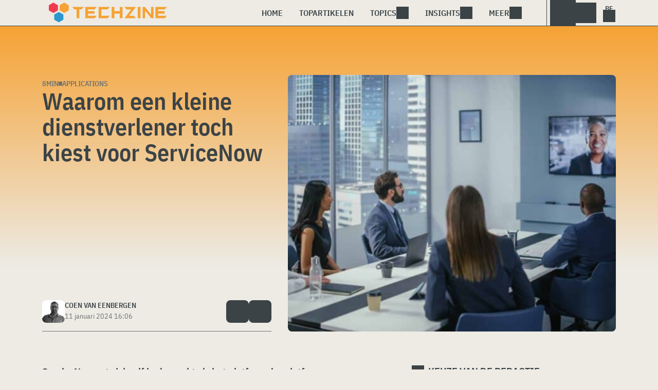

--- FILE ---
content_type: text/html; charset=UTF-8
request_url: https://www.techzine.be/blogs/applications/71257/waarom-een-kleine-dienstverlener-toch-kiest-voor-servicenow/
body_size: 24621
content:
<!DOCTYPE html>
<html class="theme-light" lang="nl-BE" prefix="og: http://ogp.me/ns#">
<head>
<meta charset="UTF-8">
<script type="text/javascript">
/* <![CDATA[ */
var gform;gform||(document.addEventListener("gform_main_scripts_loaded",function(){gform.scriptsLoaded=!0}),document.addEventListener("gform/theme/scripts_loaded",function(){gform.themeScriptsLoaded=!0}),window.addEventListener("DOMContentLoaded",function(){gform.domLoaded=!0}),gform={domLoaded:!1,scriptsLoaded:!1,themeScriptsLoaded:!1,isFormEditor:()=>"function"==typeof InitializeEditor,callIfLoaded:function(o){return!(!gform.domLoaded||!gform.scriptsLoaded||!gform.themeScriptsLoaded&&!gform.isFormEditor()||(gform.isFormEditor()&&console.warn("The use of gform.initializeOnLoaded() is deprecated in the form editor context and will be removed in Gravity Forms 3.1."),o(),0))},initializeOnLoaded:function(o){gform.callIfLoaded(o)||(document.addEventListener("gform_main_scripts_loaded",()=>{gform.scriptsLoaded=!0,gform.callIfLoaded(o)}),document.addEventListener("gform/theme/scripts_loaded",()=>{gform.themeScriptsLoaded=!0,gform.callIfLoaded(o)}),window.addEventListener("DOMContentLoaded",()=>{gform.domLoaded=!0,gform.callIfLoaded(o)}))},hooks:{action:{},filter:{}},addAction:function(o,r,e,t){gform.addHook("action",o,r,e,t)},addFilter:function(o,r,e,t){gform.addHook("filter",o,r,e,t)},doAction:function(o){gform.doHook("action",o,arguments)},applyFilters:function(o){return gform.doHook("filter",o,arguments)},removeAction:function(o,r){gform.removeHook("action",o,r)},removeFilter:function(o,r,e){gform.removeHook("filter",o,r,e)},addHook:function(o,r,e,t,n){null==gform.hooks[o][r]&&(gform.hooks[o][r]=[]);var d=gform.hooks[o][r];null==n&&(n=r+"_"+d.length),gform.hooks[o][r].push({tag:n,callable:e,priority:t=null==t?10:t})},doHook:function(r,o,e){var t;if(e=Array.prototype.slice.call(e,1),null!=gform.hooks[r][o]&&((o=gform.hooks[r][o]).sort(function(o,r){return o.priority-r.priority}),o.forEach(function(o){"function"!=typeof(t=o.callable)&&(t=window[t]),"action"==r?t.apply(null,e):e[0]=t.apply(null,e)})),"filter"==r)return e[0]},removeHook:function(o,r,t,n){var e;null!=gform.hooks[o][r]&&(e=(e=gform.hooks[o][r]).filter(function(o,r,e){return!!(null!=n&&n!=o.tag||null!=t&&t!=o.priority)}),gform.hooks[o][r]=e)}});
/* ]]> */
</script>

<meta name="viewport" content="width=device-width, initial-scale=1">
<meta name="referrer" content="always">
    <link rel="apple-touch-icon" sizes="180x180" href="/wp-content/icons/apple-touch-icon.png">
    <link rel="icon" type="image/png" sizes="32x32" href="/wp-content/icons/favicon-32x32.png">
    <link rel="icon" type="image/png" sizes="16x16" href="/wp-content/icons/favicon-16x16.png">
    <link rel="manifest" href="/wp-content/icons/site.webmanifest">
    <link rel="mask-icon" href="/wp-content/icons/safari-pinned-tab.svg" color="#f6a234">
    <link rel="shortcut icon" href="/wp-content/icons/favicon.ico">
    <meta name="msapplication-TileColor" content="#f6a234">
    <meta name="msapplication-config" content="/wp-content/icons/browserconfig.xml">
    <meta name="theme-color" content="#f6a234">
    <link rel="profile" href="http://gmpg.org/xfn/11">
    <link rel="preconnect" href="https://cdn-cookieyes.com" />
<link rel="preconnect" href="https://service.techzine.be" />
<link rel="preconnect" href="https://www.ictmagazine.be" />
<link rel="preconnect" href="https://www.techzine.nl" />
<link rel="preconnect" href="https://media.dolphin.pub" />
<link rel="preconnect" href="https://snap.licdn.com" /><link rel="alternate" hreflang="nl-NL" href="https://www.techzine.nl/blogs/applications/537934/hoe-een-kleine-dienstverlener-toch-kiest-voor-servicenow/" /><link rel="alternate" hreflang="nl-BE" href="https://www.techzine.be/blogs/applications/71257/waarom-een-kleine-dienstverlener-toch-kiest-voor-servicenow/" /><meta name='robots' content='index, follow, max-image-preview:large, max-snippet:-1, max-video-preview:-1' />

	<!-- This site is optimized with the Yoast SEO Premium plugin v27.0 (Yoast SEO v27.0) - https://yoast.com/product/yoast-seo-premium-wordpress/ -->
	<title>Waarom een kleine dienstverlener toch kiest voor ServiceNow - Techzine.be</title>
	<meta name="description" content="ServiceNow klanten zijn meestal grote organisaties. Denk aan multinationals, ziekenhuizen of overheden. Toch spraken we onlangs met AVEX, een audiovisuele MKB dienstverlener die voor ServiceNow koos." />
	<link rel="canonical" href="https://www.techzine.be/blogs/applications/71257/waarom-een-kleine-dienstverlener-toch-kiest-voor-servicenow/" />
	<meta property="og:locale" content="nl_BE" />
	<meta property="og:type" content="article" />
	<meta property="og:title" content="Waarom een kleine dienstverlener toch kiest voor ServiceNow" />
	<meta property="og:description" content="ServiceNow klanten zijn meestal grote organisaties. Denk aan multinationals, ziekenhuizen of overheden. Toch spraken we onlangs met AVEX, een audiovisuele MKB dienstverlener die voor ServiceNow koos." />
	<meta property="og:url" content="https://www.techzine.be/blogs/applications/71257/waarom-een-kleine-dienstverlener-toch-kiest-voor-servicenow/" />
	<meta property="og:site_name" content="Techzine.be" />
	<meta property="article:publisher" content="https://www.facebook.com/techzinenl" />
	<meta property="og:image" content="https://www.techzine.be/wp-content/uploads/2018/02/techzine-logo-met-icon.png" />
	<meta property="og:image:width" content="600" />
	<meta property="og:image:height" content="112" />
	<meta property="og:image:type" content="image/png" />
	<meta name="twitter:card" content="summary_large_image" />
	<meta name="twitter:site" content="@techzine" />
	<meta name="twitter:label1" content="Geschatte leestijd" />
	<meta name="twitter:data1" content="8 minuten" />
	<script type="application/ld+json" class="yoast-schema-graph">{"@context":"https://schema.org","@graph":[{"@type":"Article","@id":"https://www.techzine.be/blogs/applications/71257/waarom-een-kleine-dienstverlener-toch-kiest-voor-servicenow/#article","isPartOf":{"@id":"https://www.techzine.be/blogs/applications/71257/waarom-een-kleine-dienstverlener-toch-kiest-voor-servicenow/"},"author":{"name":"Coen van Eenbergen","@id":"https://www.techzine.be/#/schema/person/2d5f3ce4af0cc105bc65f01dc96274f4"},"headline":"Waarom een kleine dienstverlener toch kiest voor ServiceNow","datePublished":"2024-01-11T15:06:46+00:00","mainEntityOfPage":{"@id":"https://www.techzine.be/blogs/applications/71257/waarom-een-kleine-dienstverlener-toch-kiest-voor-servicenow/"},"wordCount":1606,"publisher":{"@id":"https://www.techzine.be/#organization"},"image":{"@id":"https://www.techzine.be/blogs/applications/71257/waarom-een-kleine-dienstverlener-toch-kiest-voor-servicenow/#primaryimage"},"thumbnailUrl":"https://www.techzine.be/wp-content/uploads/2024/08/shutterstock_2094798925-scaled-1.jpg","keywords":["Avex","Implementatie","ITSM","ServiceNow","Thirdera"],"articleSection":["Applications"],"inLanguage":"nl-BE","copyrightYear":"2024","copyrightHolder":{"@id":"https://www.techzine.be/#organization"}},{"@type":"WebPage","@id":"https://www.techzine.be/blogs/applications/71257/waarom-een-kleine-dienstverlener-toch-kiest-voor-servicenow/","url":"https://www.techzine.be/blogs/applications/71257/waarom-een-kleine-dienstverlener-toch-kiest-voor-servicenow/","name":"Waarom een kleine dienstverlener toch kiest voor ServiceNow - Techzine.be","isPartOf":{"@id":"https://www.techzine.be/#website"},"primaryImageOfPage":{"@id":"https://www.techzine.be/blogs/applications/71257/waarom-een-kleine-dienstverlener-toch-kiest-voor-servicenow/#primaryimage"},"image":{"@id":"https://www.techzine.be/blogs/applications/71257/waarom-een-kleine-dienstverlener-toch-kiest-voor-servicenow/#primaryimage"},"thumbnailUrl":"https://www.techzine.be/wp-content/uploads/2024/08/shutterstock_2094798925-scaled-1.jpg","datePublished":"2024-01-11T15:06:46+00:00","description":"ServiceNow klanten zijn meestal grote organisaties. Denk aan multinationals, ziekenhuizen of overheden. Toch spraken we onlangs met AVEX, een audiovisuele MKB dienstverlener die voor ServiceNow koos.","breadcrumb":{"@id":"https://www.techzine.be/blogs/applications/71257/waarom-een-kleine-dienstverlener-toch-kiest-voor-servicenow/#breadcrumb"},"inLanguage":"nl-BE","potentialAction":[{"@type":"ReadAction","target":["https://www.techzine.be/blogs/applications/71257/waarom-een-kleine-dienstverlener-toch-kiest-voor-servicenow/"]}]},{"@type":"ImageObject","inLanguage":"nl-BE","@id":"https://www.techzine.be/blogs/applications/71257/waarom-een-kleine-dienstverlener-toch-kiest-voor-servicenow/#primaryimage","url":"https://www.techzine.be/wp-content/uploads/2024/08/shutterstock_2094798925-scaled-1.jpg","contentUrl":"https://www.techzine.be/wp-content/uploads/2024/08/shutterstock_2094798925-scaled-1.jpg","width":2560,"height":1350},{"@type":"BreadcrumbList","@id":"https://www.techzine.be/blogs/applications/71257/waarom-een-kleine-dienstverlener-toch-kiest-voor-servicenow/#breadcrumb","itemListElement":[{"@type":"ListItem","position":1,"name":"Techzine","item":"https://www.techzine.be/"},{"@type":"ListItem","position":2,"name":"Blogs","item":"https://www.techzine.be/blogs/"},{"@type":"ListItem","position":3,"name":"Waarom een kleine dienstverlener toch kiest voor ServiceNow"}]},{"@type":"WebSite","@id":"https://www.techzine.be/#website","url":"https://www.techzine.be/","name":"Techzine.be","description":"Your single source of truth","publisher":{"@id":"https://www.techzine.be/#organization"},"potentialAction":[{"@type":"SearchAction","target":{"@type":"EntryPoint","urlTemplate":"https://www.techzine.be/?s={search_term_string}"},"query-input":{"@type":"PropertyValueSpecification","valueRequired":true,"valueName":"search_term_string"}}],"inLanguage":"nl-BE"},{"@type":"Organization","@id":"https://www.techzine.be/#organization","name":"Techzine","alternateName":"Dolphin Publications","url":"https://www.techzine.be/","logo":{"@type":"ImageObject","inLanguage":"nl-BE","@id":"https://www.techzine.be/#/schema/logo/image/","url":"https://www.techzine.be/wp-content/uploads/2018/02/techzine-logo.png","contentUrl":"https://www.techzine.be/wp-content/uploads/2018/02/techzine-logo.png","width":842,"height":193,"caption":"Techzine"},"image":{"@id":"https://www.techzine.be/#/schema/logo/image/"},"sameAs":["https://www.facebook.com/techzinenl","https://x.com/techzine","https://www.instagram.com/techzine/","https://www.linkedin.com/company/techzine-nl","https://www.youtube.com/user/techzine"]},{"@type":"Person","@id":"https://www.techzine.be/#/schema/person/2d5f3ce4af0cc105bc65f01dc96274f4","name":"Coen van Eenbergen","description":"Founder and analyst at Dolphin Publications","sameAs":["https://www.dolphin.pub","https://www.facebook.com/coenvaneenbergen","https://www.linkedin.com/in/cvaneenbergen","https://x.com/coenveenbergen"],"url":"https://www.techzine.be/author/coen-van-eenbergen/"}]}</script>
	<!-- / Yoast SEO Premium plugin. -->


<link rel="alternate" type="application/rss+xml" title="Techzine.be &raquo; feed" href="https://www.techzine.be/feed/" />
<style id='wp-img-auto-sizes-contain-inline-css' type='text/css'>
img:is([sizes=auto i],[sizes^="auto," i]){contain-intrinsic-size:3000px 1500px}
/*# sourceURL=wp-img-auto-sizes-contain-inline-css */
</style>
<style id='wp-block-library-inline-css' type='text/css'>
:root{--wp-block-synced-color:#7a00df;--wp-block-synced-color--rgb:122,0,223;--wp-bound-block-color:var(--wp-block-synced-color);--wp-editor-canvas-background:#ddd;--wp-admin-theme-color:#007cba;--wp-admin-theme-color--rgb:0,124,186;--wp-admin-theme-color-darker-10:#006ba1;--wp-admin-theme-color-darker-10--rgb:0,107,160.5;--wp-admin-theme-color-darker-20:#005a87;--wp-admin-theme-color-darker-20--rgb:0,90,135;--wp-admin-border-width-focus:2px}@media (min-resolution:192dpi){:root{--wp-admin-border-width-focus:1.5px}}.wp-element-button{cursor:pointer}:root .has-very-light-gray-background-color{background-color:#eee}:root .has-very-dark-gray-background-color{background-color:#313131}:root .has-very-light-gray-color{color:#eee}:root .has-very-dark-gray-color{color:#313131}:root .has-vivid-green-cyan-to-vivid-cyan-blue-gradient-background{background:linear-gradient(135deg,#00d084,#0693e3)}:root .has-purple-crush-gradient-background{background:linear-gradient(135deg,#34e2e4,#4721fb 50%,#ab1dfe)}:root .has-hazy-dawn-gradient-background{background:linear-gradient(135deg,#faaca8,#dad0ec)}:root .has-subdued-olive-gradient-background{background:linear-gradient(135deg,#fafae1,#67a671)}:root .has-atomic-cream-gradient-background{background:linear-gradient(135deg,#fdd79a,#004a59)}:root .has-nightshade-gradient-background{background:linear-gradient(135deg,#330968,#31cdcf)}:root .has-midnight-gradient-background{background:linear-gradient(135deg,#020381,#2874fc)}:root{--wp--preset--font-size--normal:16px;--wp--preset--font-size--huge:42px}.has-regular-font-size{font-size:1em}.has-larger-font-size{font-size:2.625em}.has-normal-font-size{font-size:var(--wp--preset--font-size--normal)}.has-huge-font-size{font-size:var(--wp--preset--font-size--huge)}.has-text-align-center{text-align:center}.has-text-align-left{text-align:left}.has-text-align-right{text-align:right}.has-fit-text{white-space:nowrap!important}#end-resizable-editor-section{display:none}.aligncenter{clear:both}.items-justified-left{justify-content:flex-start}.items-justified-center{justify-content:center}.items-justified-right{justify-content:flex-end}.items-justified-space-between{justify-content:space-between}.screen-reader-text{border:0;clip-path:inset(50%);height:1px;margin:-1px;overflow:hidden;padding:0;position:absolute;width:1px;word-wrap:normal!important}.screen-reader-text:focus{background-color:#ddd;clip-path:none;color:#444;display:block;font-size:1em;height:auto;left:5px;line-height:normal;padding:15px 23px 14px;text-decoration:none;top:5px;width:auto;z-index:100000}html :where(.has-border-color){border-style:solid}html :where([style*=border-top-color]){border-top-style:solid}html :where([style*=border-right-color]){border-right-style:solid}html :where([style*=border-bottom-color]){border-bottom-style:solid}html :where([style*=border-left-color]){border-left-style:solid}html :where([style*=border-width]){border-style:solid}html :where([style*=border-top-width]){border-top-style:solid}html :where([style*=border-right-width]){border-right-style:solid}html :where([style*=border-bottom-width]){border-bottom-style:solid}html :where([style*=border-left-width]){border-left-style:solid}html :where(img[class*=wp-image-]){height:auto;max-width:100%}:where(figure){margin:0 0 1em}html :where(.is-position-sticky){--wp-admin--admin-bar--position-offset:var(--wp-admin--admin-bar--height,0px)}@media screen and (max-width:600px){html :where(.is-position-sticky){--wp-admin--admin-bar--position-offset:0px}}

/*# sourceURL=wp-block-library-inline-css */
</style>
<style id='wp-block-heading-inline-css' type='text/css'>
h1:where(.wp-block-heading).has-background,h2:where(.wp-block-heading).has-background,h3:where(.wp-block-heading).has-background,h4:where(.wp-block-heading).has-background,h5:where(.wp-block-heading).has-background,h6:where(.wp-block-heading).has-background{padding:1.25em 2.375em}h1.has-text-align-left[style*=writing-mode]:where([style*=vertical-lr]),h1.has-text-align-right[style*=writing-mode]:where([style*=vertical-rl]),h2.has-text-align-left[style*=writing-mode]:where([style*=vertical-lr]),h2.has-text-align-right[style*=writing-mode]:where([style*=vertical-rl]),h3.has-text-align-left[style*=writing-mode]:where([style*=vertical-lr]),h3.has-text-align-right[style*=writing-mode]:where([style*=vertical-rl]),h4.has-text-align-left[style*=writing-mode]:where([style*=vertical-lr]),h4.has-text-align-right[style*=writing-mode]:where([style*=vertical-rl]),h5.has-text-align-left[style*=writing-mode]:where([style*=vertical-lr]),h5.has-text-align-right[style*=writing-mode]:where([style*=vertical-rl]),h6.has-text-align-left[style*=writing-mode]:where([style*=vertical-lr]),h6.has-text-align-right[style*=writing-mode]:where([style*=vertical-rl]){rotate:180deg}
/*# sourceURL=https://www.techzine.be/wp-includes/blocks/heading/style.min.css */
</style>
<style id='wp-block-paragraph-inline-css' type='text/css'>
.is-small-text{font-size:.875em}.is-regular-text{font-size:1em}.is-large-text{font-size:2.25em}.is-larger-text{font-size:3em}.has-drop-cap:not(:focus):first-letter{float:left;font-size:8.4em;font-style:normal;font-weight:100;line-height:.68;margin:.05em .1em 0 0;text-transform:uppercase}body.rtl .has-drop-cap:not(:focus):first-letter{float:none;margin-left:.1em}p.has-drop-cap.has-background{overflow:hidden}:root :where(p.has-background){padding:1.25em 2.375em}:where(p.has-text-color:not(.has-link-color)) a{color:inherit}p.has-text-align-left[style*="writing-mode:vertical-lr"],p.has-text-align-right[style*="writing-mode:vertical-rl"]{rotate:180deg}
/*# sourceURL=https://www.techzine.be/wp-includes/blocks/paragraph/style.min.css */
</style>

<style id='classic-theme-styles-inline-css' type='text/css'>
/*! This file is auto-generated */
.wp-block-button__link{color:#fff;background-color:#32373c;border-radius:9999px;box-shadow:none;text-decoration:none;padding:calc(.667em + 2px) calc(1.333em + 2px);font-size:1.125em}.wp-block-file__button{background:#32373c;color:#fff;text-decoration:none}
/*# sourceURL=/wp-includes/css/classic-themes.min.css */
</style>
<style id='global-styles-inline-css' type='text/css'>
:root{--wp--preset--aspect-ratio--square: 1;--wp--preset--aspect-ratio--4-3: 4/3;--wp--preset--aspect-ratio--3-4: 3/4;--wp--preset--aspect-ratio--3-2: 3/2;--wp--preset--aspect-ratio--2-3: 2/3;--wp--preset--aspect-ratio--16-9: 16/9;--wp--preset--aspect-ratio--9-16: 9/16;--wp--preset--color--black: #000000;--wp--preset--color--cyan-bluish-gray: #abb8c3;--wp--preset--color--white: #ffffff;--wp--preset--color--pale-pink: #f78da7;--wp--preset--color--vivid-red: #cf2e2e;--wp--preset--color--luminous-vivid-orange: #ff6900;--wp--preset--color--luminous-vivid-amber: #fcb900;--wp--preset--color--light-green-cyan: #7bdcb5;--wp--preset--color--vivid-green-cyan: #00d084;--wp--preset--color--pale-cyan-blue: #8ed1fc;--wp--preset--color--vivid-cyan-blue: #0693e3;--wp--preset--color--vivid-purple: #9b51e0;--wp--preset--gradient--vivid-cyan-blue-to-vivid-purple: linear-gradient(135deg,rgb(6,147,227) 0%,rgb(155,81,224) 100%);--wp--preset--gradient--light-green-cyan-to-vivid-green-cyan: linear-gradient(135deg,rgb(122,220,180) 0%,rgb(0,208,130) 100%);--wp--preset--gradient--luminous-vivid-amber-to-luminous-vivid-orange: linear-gradient(135deg,rgb(252,185,0) 0%,rgb(255,105,0) 100%);--wp--preset--gradient--luminous-vivid-orange-to-vivid-red: linear-gradient(135deg,rgb(255,105,0) 0%,rgb(207,46,46) 100%);--wp--preset--gradient--very-light-gray-to-cyan-bluish-gray: linear-gradient(135deg,rgb(238,238,238) 0%,rgb(169,184,195) 100%);--wp--preset--gradient--cool-to-warm-spectrum: linear-gradient(135deg,rgb(74,234,220) 0%,rgb(151,120,209) 20%,rgb(207,42,186) 40%,rgb(238,44,130) 60%,rgb(251,105,98) 80%,rgb(254,248,76) 100%);--wp--preset--gradient--blush-light-purple: linear-gradient(135deg,rgb(255,206,236) 0%,rgb(152,150,240) 100%);--wp--preset--gradient--blush-bordeaux: linear-gradient(135deg,rgb(254,205,165) 0%,rgb(254,45,45) 50%,rgb(107,0,62) 100%);--wp--preset--gradient--luminous-dusk: linear-gradient(135deg,rgb(255,203,112) 0%,rgb(199,81,192) 50%,rgb(65,88,208) 100%);--wp--preset--gradient--pale-ocean: linear-gradient(135deg,rgb(255,245,203) 0%,rgb(182,227,212) 50%,rgb(51,167,181) 100%);--wp--preset--gradient--electric-grass: linear-gradient(135deg,rgb(202,248,128) 0%,rgb(113,206,126) 100%);--wp--preset--gradient--midnight: linear-gradient(135deg,rgb(2,3,129) 0%,rgb(40,116,252) 100%);--wp--preset--font-size--small: 13px;--wp--preset--font-size--medium: 20px;--wp--preset--font-size--large: 36px;--wp--preset--font-size--x-large: 42px;--wp--preset--spacing--20: 0.44rem;--wp--preset--spacing--30: 0.67rem;--wp--preset--spacing--40: 1rem;--wp--preset--spacing--50: 1.5rem;--wp--preset--spacing--60: 2.25rem;--wp--preset--spacing--70: 3.38rem;--wp--preset--spacing--80: 5.06rem;--wp--preset--shadow--natural: 6px 6px 9px rgba(0, 0, 0, 0.2);--wp--preset--shadow--deep: 12px 12px 50px rgba(0, 0, 0, 0.4);--wp--preset--shadow--sharp: 6px 6px 0px rgba(0, 0, 0, 0.2);--wp--preset--shadow--outlined: 6px 6px 0px -3px rgb(255, 255, 255), 6px 6px rgb(0, 0, 0);--wp--preset--shadow--crisp: 6px 6px 0px rgb(0, 0, 0);}:where(.is-layout-flex){gap: 0.5em;}:where(.is-layout-grid){gap: 0.5em;}body .is-layout-flex{display: flex;}.is-layout-flex{flex-wrap: wrap;align-items: center;}.is-layout-flex > :is(*, div){margin: 0;}body .is-layout-grid{display: grid;}.is-layout-grid > :is(*, div){margin: 0;}:where(.wp-block-columns.is-layout-flex){gap: 2em;}:where(.wp-block-columns.is-layout-grid){gap: 2em;}:where(.wp-block-post-template.is-layout-flex){gap: 1.25em;}:where(.wp-block-post-template.is-layout-grid){gap: 1.25em;}.has-black-color{color: var(--wp--preset--color--black) !important;}.has-cyan-bluish-gray-color{color: var(--wp--preset--color--cyan-bluish-gray) !important;}.has-white-color{color: var(--wp--preset--color--white) !important;}.has-pale-pink-color{color: var(--wp--preset--color--pale-pink) !important;}.has-vivid-red-color{color: var(--wp--preset--color--vivid-red) !important;}.has-luminous-vivid-orange-color{color: var(--wp--preset--color--luminous-vivid-orange) !important;}.has-luminous-vivid-amber-color{color: var(--wp--preset--color--luminous-vivid-amber) !important;}.has-light-green-cyan-color{color: var(--wp--preset--color--light-green-cyan) !important;}.has-vivid-green-cyan-color{color: var(--wp--preset--color--vivid-green-cyan) !important;}.has-pale-cyan-blue-color{color: var(--wp--preset--color--pale-cyan-blue) !important;}.has-vivid-cyan-blue-color{color: var(--wp--preset--color--vivid-cyan-blue) !important;}.has-vivid-purple-color{color: var(--wp--preset--color--vivid-purple) !important;}.has-black-background-color{background-color: var(--wp--preset--color--black) !important;}.has-cyan-bluish-gray-background-color{background-color: var(--wp--preset--color--cyan-bluish-gray) !important;}.has-white-background-color{background-color: var(--wp--preset--color--white) !important;}.has-pale-pink-background-color{background-color: var(--wp--preset--color--pale-pink) !important;}.has-vivid-red-background-color{background-color: var(--wp--preset--color--vivid-red) !important;}.has-luminous-vivid-orange-background-color{background-color: var(--wp--preset--color--luminous-vivid-orange) !important;}.has-luminous-vivid-amber-background-color{background-color: var(--wp--preset--color--luminous-vivid-amber) !important;}.has-light-green-cyan-background-color{background-color: var(--wp--preset--color--light-green-cyan) !important;}.has-vivid-green-cyan-background-color{background-color: var(--wp--preset--color--vivid-green-cyan) !important;}.has-pale-cyan-blue-background-color{background-color: var(--wp--preset--color--pale-cyan-blue) !important;}.has-vivid-cyan-blue-background-color{background-color: var(--wp--preset--color--vivid-cyan-blue) !important;}.has-vivid-purple-background-color{background-color: var(--wp--preset--color--vivid-purple) !important;}.has-black-border-color{border-color: var(--wp--preset--color--black) !important;}.has-cyan-bluish-gray-border-color{border-color: var(--wp--preset--color--cyan-bluish-gray) !important;}.has-white-border-color{border-color: var(--wp--preset--color--white) !important;}.has-pale-pink-border-color{border-color: var(--wp--preset--color--pale-pink) !important;}.has-vivid-red-border-color{border-color: var(--wp--preset--color--vivid-red) !important;}.has-luminous-vivid-orange-border-color{border-color: var(--wp--preset--color--luminous-vivid-orange) !important;}.has-luminous-vivid-amber-border-color{border-color: var(--wp--preset--color--luminous-vivid-amber) !important;}.has-light-green-cyan-border-color{border-color: var(--wp--preset--color--light-green-cyan) !important;}.has-vivid-green-cyan-border-color{border-color: var(--wp--preset--color--vivid-green-cyan) !important;}.has-pale-cyan-blue-border-color{border-color: var(--wp--preset--color--pale-cyan-blue) !important;}.has-vivid-cyan-blue-border-color{border-color: var(--wp--preset--color--vivid-cyan-blue) !important;}.has-vivid-purple-border-color{border-color: var(--wp--preset--color--vivid-purple) !important;}.has-vivid-cyan-blue-to-vivid-purple-gradient-background{background: var(--wp--preset--gradient--vivid-cyan-blue-to-vivid-purple) !important;}.has-light-green-cyan-to-vivid-green-cyan-gradient-background{background: var(--wp--preset--gradient--light-green-cyan-to-vivid-green-cyan) !important;}.has-luminous-vivid-amber-to-luminous-vivid-orange-gradient-background{background: var(--wp--preset--gradient--luminous-vivid-amber-to-luminous-vivid-orange) !important;}.has-luminous-vivid-orange-to-vivid-red-gradient-background{background: var(--wp--preset--gradient--luminous-vivid-orange-to-vivid-red) !important;}.has-very-light-gray-to-cyan-bluish-gray-gradient-background{background: var(--wp--preset--gradient--very-light-gray-to-cyan-bluish-gray) !important;}.has-cool-to-warm-spectrum-gradient-background{background: var(--wp--preset--gradient--cool-to-warm-spectrum) !important;}.has-blush-light-purple-gradient-background{background: var(--wp--preset--gradient--blush-light-purple) !important;}.has-blush-bordeaux-gradient-background{background: var(--wp--preset--gradient--blush-bordeaux) !important;}.has-luminous-dusk-gradient-background{background: var(--wp--preset--gradient--luminous-dusk) !important;}.has-pale-ocean-gradient-background{background: var(--wp--preset--gradient--pale-ocean) !important;}.has-electric-grass-gradient-background{background: var(--wp--preset--gradient--electric-grass) !important;}.has-midnight-gradient-background{background: var(--wp--preset--gradient--midnight) !important;}.has-small-font-size{font-size: var(--wp--preset--font-size--small) !important;}.has-medium-font-size{font-size: var(--wp--preset--font-size--medium) !important;}.has-large-font-size{font-size: var(--wp--preset--font-size--large) !important;}.has-x-large-font-size{font-size: var(--wp--preset--font-size--x-large) !important;}
/*# sourceURL=global-styles-inline-css */
</style>

<link rel='stylesheet' id='ep_general_styles-css' href='https://www.techzine.be/wp-content/plugins/elasticpress/dist/css/general-styles.css?ver=66295efe92a630617c00' type='text/css' media='all' />
<link rel='stylesheet' id='techzinev11-style-css' href='https://www.techzine.be/wp-content/themes/techzinev11/css/style.css?ver=2025071605' type='text/css' media='screen' />
<link rel='stylesheet' id='techzinev11-style-mobile-css' href='https://www.techzine.be/wp-content/themes/techzinev11/css/style-mobile.css?ver=2025071605' type='text/css' media='screen and (max-width: 1023.9px)' />
<script type="text/javascript" src="https://www.techzine.be/wp-includes/js/jquery/jquery.min.js?ver=3.7.1" id="jquery-core-js"></script>
<script type="text/javascript" src="https://www.techzine.be/wp-includes/js/jquery/jquery-migrate.min.js?ver=3.4.1" id="jquery-migrate-js"></script>
<script type="text/javascript">
	var crph = null; var e=window;
	(function(e,t,o,n,p,r,i){e.crpAlias=n;e[e.crpAlias]=e[e.crpAlias]||function(){(e[e.crpAlias].q=e[e.crpAlias].q||[]).push(arguments)};e[e.crpAlias].l=(new Date).getTime();r=t.createElement("script");r.src=o;r.async=true;i=t.getElementsByTagName("script")[0];i.parentNode.insertBefore(r,i)})(window,document,"https://service.techzine.be/js/events.js","crp"); crph=window.location.toString().match('crph=(.*?)(&|$)')||null; if(crph!=null){crph=crph[1];}else{crph='';}crp('track', crph);
	 
</script><script>var _aso = _aso || {}; _aso.cmp = true; _aso.no_campaign_dups = true; var screenWidth = window.innerWidth || document.documentElement.clientWidth || document.body.clientWidth;</script>

<script id="cookieyes" type="text/javascript" src="https://cdn-cookieyes.com/client_data/03b32f1d16a5c00594a3e4f2/script.js"></script>
<script defer data-domain="techzine.be" src="https://service.techzine.be/pl/script.js"></script>
<script data-cfasync="false" async src="https://media.dolphin.pub/js/code.min.js"></script><link rel="icon" href="https://www.techzine.be/wp-content/uploads/2024/08/cropped-icon-32x32.png" sizes="32x32" />
<link rel="icon" href="https://www.techzine.be/wp-content/uploads/2024/08/cropped-icon-192x192.png" sizes="192x192" />
<link rel="apple-touch-icon" href="https://www.techzine.be/wp-content/uploads/2024/08/cropped-icon-180x180.png" />
<meta name="msapplication-TileImage" content="https://www.techzine.be/wp-content/uploads/2024/08/cropped-icon-270x270.png" />
</head>
<body class="wp-singular blogs-template-default single single-blogs postid-71257 wp-theme-techzinev11 techzinebe">
    <header class="site-header" id="header">
        <a class="skip-link screen-reader-text" href="#main">Skip to content</a>
        <div class="header-wrapper">
            <div class="container">
                <div id="logo"><a href="https://www.techzine.be/" rel="home">
                                    <span>Techzine België</span>
                                </a></div>
                <div id="menu">
                    <div class="button dropdown-toggle navbar-toggle" data-bs-toggle="dropdown" data-bs-target=".nav-dropdown"><span></span></div>
                    <nav id="site-navigation" class="dropdown-menu depth_0 nav-dropdown">
                        <form action="/" method="get" class="mobilesearch">
                            <input type="text" name="s" id="s" value="" placeholder="Search for...">
                            <button type="submit" class="search_icon"></button>
                            <input type="hidden" name="years" value="2026,2025,2024,2023,2022">
                        </form>
                        <ul id="menu-master" class="navbar-nav "><li  id="menu-item-3155" class="menu-item menu-item-type-custom menu-item-object-custom nav-item nav-item-3155"><a href="/" class="nav-link ">Home</a></li>
<li  id="menu-item-70066" class="menu-item menu-item-type-post_type menu-item-object-page nav-item nav-item-70066"><a href="https://www.techzine.be/topstories/" class="nav-link ">Topartikelen</a></li>
<li  id="menu-item-3342" class="menu-item menu-item-type-custom menu-item-object-custom menu-item-has-children dropdown nav-item nav-item-3342"><a class="nav-link  dropdown-toggle" data-bs-toggle="dropdown" aria-haspopup="true" aria-expanded="false">Topics</a>
<ul class="dropdown-menu  depth_0">
	<li  id="menu-item-70115" class="menu-item menu-item-type-taxonomy menu-item-object-category nav-item nav-item-70115"><a href="https://www.techzine.be/analytics/" class="dropdown-item ">Analytics</a></li>
	<li  id="menu-item-70116" class="menu-item menu-item-type-taxonomy menu-item-object-category current-blogs-ancestor current-menu-parent current-blogs-parent nav-item nav-item-70116"><a href="https://www.techzine.be/applications/" class="dropdown-item ">Applications</a></li>
	<li  id="menu-item-70117" class="menu-item menu-item-type-taxonomy menu-item-object-category nav-item nav-item-70117"><a href="https://www.techzine.be/collaboration/" class="dropdown-item ">Collaboration</a></li>
	<li  id="menu-item-70118" class="menu-item menu-item-type-taxonomy menu-item-object-category nav-item nav-item-70118"><a href="https://www.techzine.be/data-management/" class="dropdown-item ">Data Management</a></li>
	<li  id="menu-item-70119" class="menu-item menu-item-type-taxonomy menu-item-object-category nav-item nav-item-70119"><a href="https://www.techzine.be/devices/" class="dropdown-item ">Devices</a></li>
	<li  id="menu-item-70120" class="menu-item menu-item-type-taxonomy menu-item-object-category nav-item nav-item-70120"><a href="https://www.techzine.be/devops/" class="dropdown-item ">Devops</a></li>
	<li  id="menu-item-70121" class="menu-item menu-item-type-taxonomy menu-item-object-category nav-item nav-item-70121"><a href="https://www.techzine.be/infrastructure/" class="dropdown-item ">Infrastructure</a></li>
	<li  id="menu-item-70122" class="menu-item menu-item-type-taxonomy menu-item-object-category nav-item nav-item-70122"><a href="https://www.techzine.be/privacy-compliance/" class="dropdown-item ">Privacy &amp; Compliance</a></li>
	<li  id="menu-item-70123" class="menu-item menu-item-type-taxonomy menu-item-object-category nav-item nav-item-70123"><a href="https://www.techzine.be/security/" class="dropdown-item ">Security</a></li>
</ul>
</li>
<li  id="menu-item-3351" class="menu-item menu-item-type-custom menu-item-object-custom menu-item-has-children dropdown nav-item nav-item-3351"><a class="nav-link  dropdown-toggle" data-bs-toggle="dropdown" aria-haspopup="true" aria-expanded="false">Insights</a>
<ul class="dropdown-menu  depth_0">
	<li  id="menu-item-70170" class="menu-item menu-item-type-taxonomy menu-item-object-insights nav-item nav-item-70170"><a href="https://www.techzine.be/insights/analytics/" class="dropdown-item ">Analytics</a></li>
	<li  id="menu-item-70171" class="menu-item menu-item-type-taxonomy menu-item-object-insights nav-item nav-item-70171"><a href="https://www.techzine.be/insights/cloud-erp/" class="dropdown-item ">Cloud ERP</a></li>
	<li  id="menu-item-70172" class="menu-item menu-item-type-taxonomy menu-item-object-insights nav-item nav-item-70172"><a href="https://www.techzine.be/insights/generatieve-ai/" class="dropdown-item ">Generatieve AI</a></li>
	<li  id="menu-item-70173" class="menu-item menu-item-type-taxonomy menu-item-object-insights nav-item nav-item-70173"><a href="https://www.techzine.be/insights/it-in-retail/" class="dropdown-item ">IT in Retail</a></li>
	<li  id="menu-item-70174" class="menu-item menu-item-type-taxonomy menu-item-object-insights nav-item nav-item-70174"><a href="https://www.techzine.be/insights/nis2/" class="dropdown-item ">NIS2</a></li>
	<li  id="menu-item-76773" class="menu-item menu-item-type-taxonomy menu-item-object-insights nav-item nav-item-76773"><a href="https://www.techzine.be/insights/rsac-2025-conference/" class="dropdown-item ">RSAC 2025 Conference</a></li>
	<li  id="menu-item-70175" class="menu-item menu-item-type-taxonomy menu-item-object-insights nav-item nav-item-70175"><a href="https://www.techzine.be/insights/security-platforms/" class="dropdown-item ">Security Platforms</a></li>
</ul>
</li>
<li  id="menu-item-3350" class="menu-item menu-item-type-custom menu-item-object-custom menu-item-has-children dropdown nav-item nav-item-3350"><a class="nav-link  dropdown-toggle" data-bs-toggle="dropdown" aria-haspopup="true" aria-expanded="false">Meer</a>
<ul class="dropdown-menu  depth_0">
	<li  id="menu-item-45958" class="menu-item menu-item-type-custom menu-item-object-custom nav-item nav-item-45958"><a href="https://www.dolphin.pub" class="dropdown-item ">Word een partner</a></li>
	<li  id="menu-item-70176" class="menu-item menu-item-type-post_type menu-item-object-page nav-item nav-item-70176"><a href="https://www.techzine.be/over-ons/" class="dropdown-item ">Over ons</a></li>
	<li  id="menu-item-45955" class="menu-item menu-item-type-post_type menu-item-object-page nav-item nav-item-45955"><a href="https://www.techzine.be/contact/" class="dropdown-item ">Contact opnemen</a></li>
	<li  id="menu-item-45957" class="menu-item menu-item-type-post_type menu-item-object-page nav-item nav-item-45957"><a href="https://www.techzine.be/conditions/" class="dropdown-item ">Algemene voorwaarden</a></li>
	<li  id="menu-item-45956" class="menu-item menu-item-type-post_type menu-item-object-page menu-item-privacy-policy nav-item nav-item-45956"><a href="https://www.techzine.be/privacy-3/" class="dropdown-item ">Privacyverklaring</a></li>
</ul>
</li>
</ul>                    </nav>
                    <div class="search_menu_container">
                        <div class="dropdown-toggle search-toggle" data-bs-toggle="dropdown" data-bs-target=".search-dropdown"></div>
                        <div id="search_menu" class="dropdown-menu depth_0 search-dropdown">
                            <form action="/" method="get">
                                    <input type="text" name="s" id="s" value="" placeholder="Search for...">
                                    <button type="submit" class="search_icon"></button>
                                    <input type="hidden" name="years" value="2026,2025,2024">
                            </form>
                        </div>
                    </div>
                    <div class="lights-out"></div>
                    <div class="dropdown-toggle lang-toggle techzinebe" data-bs-toggle="dropdown" data-bs-target=".lang-dropdown"><span></span></div>
                    <div id="lang" class="dropdown-menu depth_0 lang-dropdown">
                        <ul>
                            <li><a href="https://www.techzine.eu" class="tzlink" rel="external">Techzine Global</a></li>
                            <li><a href="https://www.techzine.nl" class="tzlink" rel="external">Techzine Nederland</a></li>
                            <li><a href="https://www.techzine.be" class="tzlink" rel="external">Techzine België</a></li>
                            <li><a href="https://www.techzine.tv" class="tzlink" rel="external">Techzine TV</a></li>
                            <li><div class="divider"></div></li>
                            <li><a href="https://www.ictmagazine.nl" class="ictmaglink" rel="external">ICTMagazine Nederland</a></li>
                            <li><a href="https://www.ictmagazine.nl" class="ictmaglink"  rel="external">ICTMagazine België</a></li>
                        </ul>
                    </div>
                </div>
            </div>
        </div>
        
<div id="breadcrumbs"><span><span><a href="https://www.techzine.be/">Techzine</a></span> / <span><a href="https://www.techzine.be/blogs/">Blogs</a></span> / <span class="breadcrumb_last" aria-current="page"><strong>Waarom een kleine dienstverlener toch kiest voor ServiceNow</strong></span></span></div>
    </header>

	<div id="content" class="site-content">
        <div class="color_bar"></div>	<div class="container chimney">
		            <div id="first_chimney">
                <script>
                    if(screenWidth >= 1000) {
                        var banelm = document.createElement("ins");
                        banelm.setAttribute("data-zone", "120734");
                        banelm.classList.add("aso-zone");
                        document.getElementById('first_chimney').appendChild(banelm);
                    }
                    if(screenWidth < 1000) {
                        var banelm = document.createElement("ins");
                        banelm.setAttribute("data-zone", "120735");
                        banelm.classList.add("aso-zone");
                        document.getElementById('first_chimney').appendChild(banelm);
                    }
                </script>
            </div>
            	</div>
    <main id="main" class="site-main container" role="main">
        <article id="post-71257" class="main-article post-71257 blogs type-blogs status-publish has-post-thumbnail category-applications tag-avex tag-implementatie tag-itsm tag-servicenow tag-thirdera">
            <header class="entry-header ">
                <div class="header_title">
                    <div class="meta">
                        <span class="time">8min</span>
                        <span class="divider"></span>
                        <a class="cat" href="/applications/">Applications</a>
                                            </div>
                    <h1 class="entry-title" itemprop="headline">Waarom een kleine dienstverlener toch kiest voor ServiceNow</h1>                                                        </div>
                <div class="header_meta">
                    <div class="author">
                        <div class="author-image">
                            <img alt='' src='https://www.techzine.nl/wp-content/uploads/2025/10/coen-author.png' srcset='https://www.techzine.nl/wp-content/uploads/2025/10/coen-author.png 2x' class='avatar avatar-100 photo' height='100' width='100' decoding='async'/>                        </div>
                        <div class="info">
                            <span itemprop="author" itemscope itemtype="http://schema.org/Person"><a itemprop="url" href="https://www.techzine.be/author/coen-van-eenbergen/"><span class="author vcard" itemprop="name">Coen van Eenbergen</span></a></span><a href="https://www.techzine.be/blogs/applications/71257/waarom-een-kleine-dienstverlener-toch-kiest-voor-servicenow/" rel="bookmark"><time class="entry-date published" itemprop="datePublished" datetime="2024-01-11T16:06:46+01:00">11 januari 2024 16:06</time><time class="updated" itemprop="dateModified" datetime="2024-01-11T16:06:46+01:00">11 januari 2024 16:06</time></a>                        </div>
                    </div>
                    <div class="share-buttons">
                            <div><a class="linkedin" href="javascript:void(0)" onclick="window.open('https://www.linkedin.com/shareArticle?mini=true&url=https://www.techzine.be/blogs/applications/71257/waarom-een-kleine-dienstverlener-toch-kiest-voor-servicenow/&title=Waarom een kleine dienstverlener toch kiest voor ServiceNow&summary=&source=techzine','', 'width=700,height=450'); return false"><span></span></a></div>
                            <div><a class="twitter" href="javascript:void(0)" onclick="window.open('http://x.com/share?url=https://www.techzine.be/blogs/applications/71257/waarom-een-kleine-dienstverlener-toch-kiest-voor-servicenow/&amp;via=Techzinenlbe&amp;text=Waarom een kleine dienstverlener toch kiest voor ServiceNow','Tweet', 'width=700,height=450'); return false" data-count="none" data-via="Techzinenlbe"><span></span></a></div>
                            <div><a class="whatsapp" href="javascript:void(0)" target="_blank" onclick="window.open('whatsapp://send?text=You should read this story on Techzine: https://www.techzine.be/blogs/applications/71257/waarom-een-kleine-dienstverlener-toch-kiest-voor-servicenow/','', 'width=700,height=450'); return false"><span></span></a></div>
                    </div>
                </div>
                                <figure class="article-image">
                    <img width="768" height="405" src="https://www.techzine.be/wp-content/uploads/2024/08/shutterstock_2094798925-scaled-1-768x405.jpg" class="cover wp-post-image" alt="Waarom een kleine dienstverlener toch kiest voor ServiceNow" id="primaryimage" fetchpriority="high" srcset="https://www.techzine.be/wp-content/uploads/2024/08/shutterstock_2094798925-scaled-1-768x405.jpg 768w, https://www.techzine.be/wp-content/uploads/2024/08/shutterstock_2094798925-scaled-1-450x237.jpg 450w, https://www.techzine.be/wp-content/uploads/2024/08/shutterstock_2094798925-scaled-1-1500x791.jpg 1500w, https://www.techzine.be/wp-content/uploads/2024/08/shutterstock_2094798925-scaled-1-1536x810.jpg 1536w, https://www.techzine.be/wp-content/uploads/2024/08/shutterstock_2094798925-scaled-1-2048x1080.jpg 2048w" sizes="(max-width: 768px) 100vw, 768px" />                </figure>
                            </header>
          	<div id="primary" class="content-area">
                <div class="entry-content" itemprop="articleBody">
                    
<p><strong>ServiceNow zet zichzelf in de markt als het platform der platforms, waarmee je al je zakelijke processen kan digitaliseren en stroomlijnen. ServiceNow-klanten zijn meestal groot, denk aan multinationals, ziekenhuizen, overheden, etc. Toch spraken we recent met AVEX, een audiovisuele MKB dienstverlener die voor ServiceNow heeft gekozen. Als je namelijk als dienstverlener je klanten onboardt in ServiceNow, is het platform veel breder inzetbaar.</strong></p>



<p>Onlangs spraken we met enkele CIO’s die enige kritiek uiten op ServiceNow. Naar hun mening is de implementatietijd van ServiceNow te lang, kunnen ze zich niet vinden in de standaard gedefinieerde processen van het Now Platform en geeft men aan dat concurrenten meer op maat aanbieden. &nbsp;</p>



<p>Duidelijke argumenten, al stellen we daar zelf direct tegenover dat ServiceNow al lang niet meer gezien moet worden als enkel een ITSM-tool. Het is een breed platform, dat je ook breed moet inzetten. De kritieken waren voor ons wel reden om met <a href="https://www.servicenow.com/" target="_blank">ServiceNow</a>, een partner en een klant in gesprek te gaan over een implementatietraject, de uitdagingen en wat de klant heeft ervaren. Is ServiceNow enkel voor grote organisaties geschikt of ook voor MKB&#8217;ers?</p>



<h2 class="wp-block-heading" id="h-avex-zocht-platform-dat-een-veilige-portal-kan-leveren-aan-klanten"><strong>AVEX</strong> zocht platform dat een veilige portal kan leveren aan klanten</h2>



<p>We gingen in gesprek met <a href="https://www.avex-int.com/nl/nl/" target="_blank">AVEX</a>, een Nederlands familiebedrijf dat audiovisuele oplossingen biedt aan een brede groep klanten. AVEX is geen typische ServiceNow klant, het is een MKB&#8217;er. AVEX levert onder meer oplossingen aan stadions, digital signage oplossingen in de retail, reserveringssystemen voor ruimtes in grote kantoren en audio/video oplossingen voor vergaderruimtes en ziekenhuizen. &nbsp;</p>



<p>Een grote klant in de beveiligingswereld klopte bij AVEX aan voor &nbsp;de levering van alle benodigde audiovisuele systemen en diensten. Tegelijk legde de klant ook meteen een stevig pakket aan eisen op tafel. De grote deal kon enkel plaatsvinden als AVEX in staat was de service op een hoog niveau te leveren vanuit een veilige omgeving. Zo wilde de klant een portalomgeving met daarin alle apparatuur en de status ervan, maar waar ook in geëscaleerd kan worden als er problemen zijn. Daarnaast moest de omgeving ook voldoen aan bepaalde standaarden, onder meer op het vlak van security.</p>



<p>Op dat moment gebruikte AVEX enkel nog Microsoft Dynamics als ERP-systeem en een eigen monitoringtool. Het beschikte echter niet over de mogelijkheid om die werelden op een veilige manier samen te brengen en te voldoen aan alle gestelde eisen. AVEX had een enterprise oplossing op een MKB-niveau.</p>



<h2 class="wp-block-heading" id="h-de-uitdaging-van-de-implementatie">De uitdaging van de implementatie</h2>



<p>Walter van den Biggelaar, Manager Business Services van AVEX, ging op zoek naar een oplossing en had ook een strakke deadline. Wilde hij deze klant binnenhalen, dan moest er binnen zes maanden een veilige portal staan die voldeed aan de eisen van de klant. Na enkele gesprekken bleven er twee kandidaten over: Microsoft Dynamics 365 en ServiceNow. Twee grote oplossingen waarvoor externe expertise een vereiste is. Voor Dynamics 365 moest er enorm veel op maat ontwikkeld worden. Gezien de tijdsdruk bleek dat niet haalbaar.</p>



<p>Voor ServiceNow ging Van den Biggelaar in gesprek met Bart van Muyen van ServiceNow-partner <a href="https://www.thirdera.com/" target="_blank">Thirdera</a>. Thirdera vroeg vooral naar de huidige processen en hoe data op dat moment verwerkt werd. AVEX is actief in drie landen met ruim 250 werknemers. De processen verliepen voornamelijk nog per e-mail. Voor Van Muyen en zijn collega’s bij Thirdera was dat een rode vlag en reden om een grens te trekken. Dit betekende namelijk dat er in een korte tijd enorm veel moet veranderen in een organisatie, zowel op IT-gebied als in de manier van werken.</p>



<p>Thirdera stelde dat AVEX deze klant alleen zou kunnen implementeren binnen de gestelde deadline als het bedrijf zich volledig committeert aan het Now Platform en de standaard service processen van ServiceNow. Er was simpelweg te weinig tijd om dingen op maat te ontwikkelen. Zeker omdat de ServiceNow-processen zich al hebben bewezen bij andere klanten. Thirdera durfde echter ook te garanderen dat het haalbaar was binnen zes maanden.</p>



<p>De eerlijkheid van Thirdera gaf uiteindelijk de doorslag aan AVEX om met ze in zee te gaan en voor ServiceNow te kiezen. Inmiddels is het platform opgeleverd en heeft AVEX de grote beveiligingsklant ook gewonnen. Het is echter wel een enorme klus geweest om alles op tijd gereed te krijgen.</p>



<h2 class="wp-block-heading" id="h-de-uitdaging-van-de-implementatie-0">De uitdaging van de implementatie</h2>



<p>Twee mensen van Thirdera zijn vier maanden lang, voor ongeveer 50% van hun tijd bij AVEX aan het werk geweest om het platform in te richten en op te bouwen. Waarbij volgens van den Biggelaar het juist AVEX was die vaak moeite had om het tempo bij te benen en de juiste data op tijd aan te leveren. Doordat het implementatieteam bij AVEX niet enorm groot is en er hecht wordt samengewerkt vielen de wijzigingen in processen onder het personeel mee en werd dat juist omarmd.</p>



<p>Uiteindelijk waren er tijdens het implementatietraject wel twee grote technische uitdagingen. De eerste was ServiceNow koppelen aan Microsoft Dynamics, zodat ServiceNow kan uitlezen wat een klant heeft afgenomen van AVEX. Andersom moest er ook een koppeling komen, zodat onderhoudscontracten, uren of materiaal in rekening gebracht kan worden via ServiceNow. ServiceNow moet dit vervolgens netjes factureren via Dynamics aan de klant.</p>



<p>De andere technische uitdaging was het koppelen van het zelf ontwikkelde monitoringssysteem van AVEX. Zodra er apparatuur bij de klant uitvalt en het monitoringssysteem het oppikt, worden er automatisch tickets geopend in ServiceNow. Ook kan de klant via de portal de actuele status inzien, maar ook problemen met apparatuur melden. AVEX gebruikt ook Field Service Management van ServiceNow. Als er een monteur moet langskomen, kan de klant direct zien wanneer er iemand langskomt en waarvoor.</p>



<h2 class="wp-block-heading" id="h-servicenow-krijgt-centrale-rol-binnen-avex">ServiceNow krijgt centrale rol binnen AVEX</h2>



<p>AVEX heeft er nu voor gekozen om ServiceNow een centrale rol te geven binnen hun MKB organisatie. Alle klanten worden nu gemigreerd naar het platform van ServiceNow en krijgen allemaal toegang tot de portal. De bedoeling is dat alle klanten in het eerste kwartaal van 2024 zijn gemigreerd. Daarna wil AVEX kijken hoe het nog meer kan automatiseren en toevoegen aan de portal om de dienstverlening richting klanten verder te optimaliseren. Tot op heden zijn de klanten die gemigreerd zijn wel enthousiast over de portal. Het klantcontact is vele malen beter geworden, klanten hebben meer inzicht en als er sprake is van een calamiteit worden klanten nu ook uitgebreid en goed geïnformeerd. In het verleden stuurde ze dan een e-mail en kwam er na enige tijd een reactie dat het was opgelost. Nu is dat hele traject naar de probleemoplossing toe inzichtelijk gemaakt.</p>



<p>AVEX gebruikt ServiceNow nu ook als tool om hun IT-systemen beter te managen, maar dit is enkel mogelijk doordat ze alle klanten hebben laten landen op ServiceNow. Daarmee is de investering in ServiceNow als MKB&#8217;er verantwoord. ServiceNow enkel als ITSM-tool was simpelweg te duur geweest voor AVEX<strong>.</strong> Waarbij we terugkomen op het eerdere punt: ServiceNow is meer dan ITSM, het is een platform waarmee je de complete organisatie kan digitaliseren.</p>



<p><strong>Tip:</strong> <a href="https://www.techzine.be/blogs/applications/71005/servicenow-introduceert-vancouver-release-en-maakt-generatieve-ai-beschikbaar/">ServiceNow introduceert Vancouver release en maakt generatieve AI beschikbaar</a></p>



<h2 class="wp-block-heading" id="h-servicenow-is-niet-snel-en-simpel-te-implementeren">ServiceNow is niet snel en simpel te implementeren</h2>



<p>Om terug te komen op de kritiek die we van CIO’s hebben gehoord, lijkt dit ook deels te kloppen. ServiceNow is niet een platform wat je even in 6 tot 10 weken kan implementeren. Het is een continu proces, waarbij je stapje voor stapje steeds meer processen van je organisatie kan automatiseren en digitaliseren.</p>



<p>ServiceNow heeft op basis van best practices een hele hoop standaard processen ontwikkeld. Deze processen werken goed, zijn efficiënt en hebben zich bewezen. ServiceNow adviseert ook om voornamelijk via het fit-to-standard principe te werken, want daarmee kan je in de toekomst ook snel blijven innoveren.</p>



<p>Je kan wel elk proces op maat gaan samenstellen en ontwikkelen binnen het Now platform, de vraag is echter of dat verstandig is. Het onderhouden van al die processen wordt dan namelijk ook een enorme klus. Vroeger bouwden grote organisaties ook alles op maat. Als ze jaren daarna moesten innoveren of migreren naar een nieuwere versie, was al het maatwerk ineens een blok aan het been. Alles op maat ontwikkelen remt innovatie af, omdat het wederom op maat moet worden ingepast.</p>



<p>De standaard processen van ServiceNow worden nu en in de toekomst ondersteund door het platform, daar zorgt ServiceNow voor.</p>



<p><strong>Lees ook:</strong> <a href="https://www.techzine.be/blogs/applications/70691/knowledge23-weet-men-inmiddels-wat-servicenow-is-en-doet/">Knowledge23: Weet men inmiddels wat ServiceNow is en doet?</a></p>



<h2 class="wp-block-heading" id="h-servicenow-digitaliseert-je-complete-organisatie">ServiceNow digitaliseert je complete organisatie</h2>



<p>Het Now-platform is enorm uitgebreid en daarmee kan je de complete organisatie digitaliseren, optimaliseren en laten innoveren. Daardoor is het in de basis ook vooral geschikt voor grote organisaties. Voor enkel een ticketsysteem of je ITSM moet je ServiceNow eigenlijk niet afnemen. Je moet veel groter denken. Door die grotere visie en de processen die erbij komen kijken, duren implementaties dan ook vaak langer en is zes maanden wel een beetje het minimum. Uiteindelijk ben je ook nooit klaar met ServiceNow. Als je elke afdeling en alle bedrijfsprocessen hebt gemigreerd naar ServiceNow, dan zijn er nog zaken die verder geoptimaliseerd kunnen worden. Als je als organisatie enige tijd werkt met het platform, gaat het op basis van AI-analyses ook vertellen waar je nog kan optimaliseren.</p>



<p>Tijdens ons gesprek zei Van Muyen dat als je als organisatie of projectleider kiest voor ServiceNow, je er eigenlijk een rol bij krijgt. Je wordt namelijk een ServiceNow-expert en binnen je organisatie het aanspreekpunt voor alles rondom ServiceNow. Collega’s gaan vragen om processen te digitaliseren en te optimaliseren, zodat ze efficiënter kunnen werken. Ook doordat ServiceNow de volledige organisatie dekt, ben je eigenlijk nooit klaar. Dat bevestigt indirect ook weer dat ServiceNow zich meer richt op grotere organisaties. Al is het verhaal van AVEX een mooi voorbeeld hoe een MKB&#8217;er ServiceNow kan implementeren en uitzonderingen mogelijk zijn.</p>
                </div><!-- .entry-content -->
                <footer class="entry-footer">
                                            <aside id="tags">
                                <h4 class="tag_title">Tags:</h4>
                                    <p class="tags"><a href="https://www.techzine.be/tag/avex/" rel="tag">Avex</a> / <a href="https://www.techzine.be/tag/implementatie/" rel="tag">Implementatie</a> / <a href="https://www.techzine.be/tag/itsm/" rel="tag">ITSM</a> / <a href="https://www.techzine.be/tag/servicenow/" rel="tag">ServiceNow</a> / <a href="https://www.techzine.be/tag/thirdera/" rel="tag">Thirdera</a>                            </aside>
                                                        <div class="divider"></div>
                                        <div class="subscribe_block">
                
                <div class='gf_browser_chrome gform_wrapper gform-theme gform-theme--foundation gform-theme--framework gform-theme--orbital crsubscribe_wrapper' data-form-theme='orbital' data-form-index='0' id='gform_wrapper_1' ><style>#gform_wrapper_1[data-form-index="0"].gform-theme,[data-parent-form="1_0"]{--gf-color-primary: #204ce5;--gf-color-primary-rgb: 32, 76, 229;--gf-color-primary-contrast: #fff;--gf-color-primary-contrast-rgb: 255, 255, 255;--gf-color-primary-darker: #001AB3;--gf-color-primary-lighter: #527EFF;--gf-color-secondary: #fff;--gf-color-secondary-rgb: 255, 255, 255;--gf-color-secondary-contrast: #112337;--gf-color-secondary-contrast-rgb: 17, 35, 55;--gf-color-secondary-darker: #F5F5F5;--gf-color-secondary-lighter: #FFFFFF;--gf-color-out-ctrl-light: rgba(17, 35, 55, 0.1);--gf-color-out-ctrl-light-rgb: 17, 35, 55;--gf-color-out-ctrl-light-darker: rgba(104, 110, 119, 0.35);--gf-color-out-ctrl-light-lighter: #F5F5F5;--gf-color-out-ctrl-dark: #585e6a;--gf-color-out-ctrl-dark-rgb: 88, 94, 106;--gf-color-out-ctrl-dark-darker: #112337;--gf-color-out-ctrl-dark-lighter: rgba(17, 35, 55, 0.65);--gf-color-in-ctrl: #fff;--gf-color-in-ctrl-rgb: 255, 255, 255;--gf-color-in-ctrl-contrast: #112337;--gf-color-in-ctrl-contrast-rgb: 17, 35, 55;--gf-color-in-ctrl-darker: #F5F5F5;--gf-color-in-ctrl-lighter: #FFFFFF;--gf-color-in-ctrl-primary: #204ce5;--gf-color-in-ctrl-primary-rgb: 32, 76, 229;--gf-color-in-ctrl-primary-contrast: #fff;--gf-color-in-ctrl-primary-contrast-rgb: 255, 255, 255;--gf-color-in-ctrl-primary-darker: #001AB3;--gf-color-in-ctrl-primary-lighter: #527EFF;--gf-color-in-ctrl-light: rgba(17, 35, 55, 0.1);--gf-color-in-ctrl-light-rgb: 17, 35, 55;--gf-color-in-ctrl-light-darker: rgba(104, 110, 119, 0.35);--gf-color-in-ctrl-light-lighter: #F5F5F5;--gf-color-in-ctrl-dark: #585e6a;--gf-color-in-ctrl-dark-rgb: 88, 94, 106;--gf-color-in-ctrl-dark-darker: #112337;--gf-color-in-ctrl-dark-lighter: rgba(17, 35, 55, 0.65);--gf-radius: 3px;--gf-font-size-secondary: 14px;--gf-font-size-tertiary: 13px;--gf-icon-ctrl-number: url("data:image/svg+xml,%3Csvg width='8' height='14' viewBox='0 0 8 14' fill='none' xmlns='http://www.w3.org/2000/svg'%3E%3Cpath fill-rule='evenodd' clip-rule='evenodd' d='M4 0C4.26522 5.96046e-08 4.51957 0.105357 4.70711 0.292893L7.70711 3.29289C8.09763 3.68342 8.09763 4.31658 7.70711 4.70711C7.31658 5.09763 6.68342 5.09763 6.29289 4.70711L4 2.41421L1.70711 4.70711C1.31658 5.09763 0.683417 5.09763 0.292893 4.70711C-0.0976311 4.31658 -0.097631 3.68342 0.292893 3.29289L3.29289 0.292893C3.48043 0.105357 3.73478 0 4 0ZM0.292893 9.29289C0.683417 8.90237 1.31658 8.90237 1.70711 9.29289L4 11.5858L6.29289 9.29289C6.68342 8.90237 7.31658 8.90237 7.70711 9.29289C8.09763 9.68342 8.09763 10.3166 7.70711 10.7071L4.70711 13.7071C4.31658 14.0976 3.68342 14.0976 3.29289 13.7071L0.292893 10.7071C-0.0976311 10.3166 -0.0976311 9.68342 0.292893 9.29289Z' fill='rgba(17, 35, 55, 0.65)'/%3E%3C/svg%3E");--gf-icon-ctrl-select: url("data:image/svg+xml,%3Csvg width='10' height='6' viewBox='0 0 10 6' fill='none' xmlns='http://www.w3.org/2000/svg'%3E%3Cpath fill-rule='evenodd' clip-rule='evenodd' d='M0.292893 0.292893C0.683417 -0.097631 1.31658 -0.097631 1.70711 0.292893L5 3.58579L8.29289 0.292893C8.68342 -0.0976311 9.31658 -0.0976311 9.70711 0.292893C10.0976 0.683417 10.0976 1.31658 9.70711 1.70711L5.70711 5.70711C5.31658 6.09763 4.68342 6.09763 4.29289 5.70711L0.292893 1.70711C-0.0976311 1.31658 -0.0976311 0.683418 0.292893 0.292893Z' fill='rgba(17, 35, 55, 0.65)'/%3E%3C/svg%3E");--gf-icon-ctrl-search: url("data:image/svg+xml,%3Csvg width='640' height='640' xmlns='http://www.w3.org/2000/svg'%3E%3Cpath d='M256 128c-70.692 0-128 57.308-128 128 0 70.691 57.308 128 128 128 70.691 0 128-57.309 128-128 0-70.692-57.309-128-128-128zM64 256c0-106.039 85.961-192 192-192s192 85.961 192 192c0 41.466-13.146 79.863-35.498 111.248l154.125 154.125c12.496 12.496 12.496 32.758 0 45.254s-32.758 12.496-45.254 0L367.248 412.502C335.862 434.854 297.467 448 256 448c-106.039 0-192-85.962-192-192z' fill='rgba(17, 35, 55, 0.65)'/%3E%3C/svg%3E");--gf-label-space-y-secondary: var(--gf-label-space-y-md-secondary);--gf-ctrl-border-color: #686e77;--gf-ctrl-size: var(--gf-ctrl-size-md);--gf-ctrl-label-color-primary: #112337;--gf-ctrl-label-color-secondary: #112337;--gf-ctrl-choice-size: var(--gf-ctrl-choice-size-md);--gf-ctrl-checkbox-check-size: var(--gf-ctrl-checkbox-check-size-md);--gf-ctrl-radio-check-size: var(--gf-ctrl-radio-check-size-md);--gf-ctrl-btn-font-size: var(--gf-ctrl-btn-font-size-md);--gf-ctrl-btn-padding-x: var(--gf-ctrl-btn-padding-x-md);--gf-ctrl-btn-size: var(--gf-ctrl-btn-size-md);--gf-ctrl-btn-border-color-secondary: #686e77;--gf-ctrl-file-btn-bg-color-hover: #EBEBEB;--gf-field-img-choice-size: var(--gf-field-img-choice-size-md);--gf-field-img-choice-card-space: var(--gf-field-img-choice-card-space-md);--gf-field-img-choice-check-ind-size: var(--gf-field-img-choice-check-ind-size-md);--gf-field-img-choice-check-ind-icon-size: var(--gf-field-img-choice-check-ind-icon-size-md);--gf-field-pg-steps-number-color: rgba(17, 35, 55, 0.8);}</style><div id='gf_1' class='gform_anchor' tabindex='-1'></div>
                        <div class='gform_heading'>
							<p class='gform_required_legend'>&quot;<span class="gfield_required gfield_required_asterisk">*</span>&quot; indicates required fields</p>
                        </div><form method='post' enctype='multipart/form-data' target='gform_ajax_frame_1' id='gform_1' class='crsubscribe' action='/blogs/applications/71257/waarom-een-kleine-dienstverlener-toch-kiest-voor-servicenow/#gf_1' data-formid='1' novalidate>
                        <div class='gform-body gform_body'><div id='gform_fields_1' class='gform_fields top_label form_sublabel_below description_below validation_below'><div id="field_1_6" class="gfield gfield--type-honeypot gform_validation_container field_sublabel_below gfield--has-description field_description_below field_validation_below gfield_visibility_visible"  ><label class='gfield_label gform-field-label' for='input_1_6'>Instagram</label><div class='ginput_container'><input name='input_6' id='input_1_6' type='text' value='' autocomplete='new-password'/></div><div class='gfield_description' id='gfield_description_1_6'>This field is for validation purposes and should be left unchanged.</div></div><div id="field_1_5" class="gfield gfield--type-html gfield--width-full header gfield_html gfield_html_formatted gfield_no_follows_desc field_sublabel_below gfield--no-description field_description_below field_validation_below gfield_visibility_visible"  ><h4 id="subscribeTitle">Blijf op de hoogte, abonneer!</h4>
<script>
var newsletter_titles = ['Blijf op de hoogte!', 'Geen IT-ontwikkeling missen?', 'Stay tuned, abonneer!', 'Abonneer je op onze nieuwsbrieven', 'Techzine nieuwsbrieven'];
document.getElementById('subscribeTitle').innerHTML = newsletter_titles[Math.floor(Math.random() * 4)];
</script></div><div id="field_1_2" class="gfield gfield--type-email cremail gfield_contains_required field_sublabel_below gfield--no-description field_description_below hidden_label field_validation_below gfield_visibility_visible"  ><label class='gfield_label gform-field-label' for='input_1_2'>E-mailadres<span class="gfield_required"><span class="gfield_required gfield_required_asterisk">*</span></span></label><div class='ginput_container ginput_container_email'>
                            <input name='input_2' id='input_1_2' type='email' value='' class='large'   placeholder='naam@organisatie.com' aria-required="true" aria-invalid="false"  autocomplete="email"/>
                        </div></div><fieldset id="field_1_3" class="gfield gfield--type-checkbox gfield--type-choice gfield--width-full crlists gfield_contains_required field_sublabel_below gfield--no-description field_description_below hidden_label field_validation_below gfield_visibility_visible"  ><legend class='gfield_label gform-field-label gfield_label_before_complex' >Nieuwsbrieven<span class="gfield_required"><span class="gfield_required gfield_required_asterisk">*</span></span></legend><div class='ginput_container ginput_container_checkbox'><div class='gfield_checkbox ' id='input_1_3'><div class='gchoice gchoice_1_3_1'>
								<input class='gfield-choice-input' name='input_3.1' type='checkbox'  value='128922643963315868'  id='choice_1_3_1'   />
								<label for='choice_1_3_1' id='label_1_3_1' class='gform-field-label gform-field-label--type-inline'>Morning Bytes</label>
							</div><div class='gchoice gchoice_1_3_2'>
								<input class='gfield-choice-input' name='input_3.2' type='checkbox'  value='128922664399013642'  id='choice_1_3_2'   />
								<label for='choice_1_3_2' id='label_1_3_2' class='gform-field-label gform-field-label--type-inline'>Weekly Advisor</label>
							</div></div></div></fieldset></div></div>
        <div class='gform-footer gform_footer top_label'> <input type='submit' id='gform_submit_button_1' class='gform_button button' onclick='gform.submission.handleButtonClick(this);' data-submission-type='submit' value='Abonneer →'  /> <input type='hidden' name='gform_ajax' value='form_id=1&amp;title=&amp;description=&amp;tabindex=0&amp;theme=orbital&amp;hash=f201e4b7259f29096a175ba446b2cd15' />
            <input type='hidden' class='gform_hidden' name='gform_submission_method' data-js='gform_submission_method_1' value='iframe' />
            <input type='hidden' class='gform_hidden' name='gform_theme' data-js='gform_theme_1' id='gform_theme_1' value='orbital' />
            <input type='hidden' class='gform_hidden' name='gform_style_settings' data-js='gform_style_settings_1' id='gform_style_settings_1' value='' />
            <input type='hidden' class='gform_hidden' name='is_submit_1' value='1' />
            <input type='hidden' class='gform_hidden' name='gform_submit' value='1' />
            
            <input type='hidden' class='gform_hidden' name='gform_currency' data-currency='EUR' value='VOf/QnxtthZgIsMdNEnhNZ1wCbi1JrdDcJAxOv6jfuEAg7yusDNujaGmOzissqRnjhjH8TVl1AKdQ85fHLHup3SnkZvVLZtvuRBCaV+hsDO9kZk=' />
            <input type='hidden' class='gform_hidden' name='gform_unique_id' value='' />
            <input type='hidden' class='gform_hidden' name='state_1' value='WyJbXSIsIjllNDdiMjcyMjY5YjMzZmQ4NjMzY2I1ODExNDdhZGI3Il0=' />
            <input type='hidden' autocomplete='off' class='gform_hidden' name='gform_target_page_number_1' id='gform_target_page_number_1' value='0' />
            <input type='hidden' autocomplete='off' class='gform_hidden' name='gform_source_page_number_1' id='gform_source_page_number_1' value='1' />
            <input type='hidden' name='gform_field_values' value='' />
            
        </div>
                        </form>
                        </div>
		                <iframe style='display:none;width:0px;height:0px;' src='about:blank' name='gform_ajax_frame_1' id='gform_ajax_frame_1' title='This iframe contains the logic required to handle Ajax powered Gravity Forms.'></iframe>
		                <script type="text/javascript">
/* <![CDATA[ */
 gform.initializeOnLoaded( function() {gformInitSpinner( 1, 'https://www.techzine.be/wp-content/plugins/gravityforms/images/spinner.svg', false );jQuery('#gform_ajax_frame_1').on('load',function(){var contents = jQuery(this).contents().find('*').html();var is_postback = contents.indexOf('GF_AJAX_POSTBACK') >= 0;if(!is_postback){return;}var form_content = jQuery(this).contents().find('#gform_wrapper_1');var is_confirmation = jQuery(this).contents().find('#gform_confirmation_wrapper_1').length > 0;var is_redirect = contents.indexOf('gformRedirect(){') >= 0;var is_form = form_content.length > 0 && ! is_redirect && ! is_confirmation;var mt = parseInt(jQuery('html').css('margin-top'), 10) + parseInt(jQuery('body').css('margin-top'), 10) + 100;if(is_form){jQuery('#gform_wrapper_1').html(form_content.html());if(form_content.hasClass('gform_validation_error')){jQuery('#gform_wrapper_1').addClass('gform_validation_error');} else {jQuery('#gform_wrapper_1').removeClass('gform_validation_error');}setTimeout( function() { /* delay the scroll by 50 milliseconds to fix a bug in chrome */ jQuery(document).scrollTop(jQuery('#gform_wrapper_1').offset().top - mt); }, 50 );if(window['gformInitDatepicker']) {gformInitDatepicker();}if(window['gformInitPriceFields']) {gformInitPriceFields();}var current_page = jQuery('#gform_source_page_number_1').val();gformInitSpinner( 1, 'https://www.techzine.be/wp-content/plugins/gravityforms/images/spinner.svg', false );jQuery(document).trigger('gform_page_loaded', [1, current_page]);window['gf_submitting_1'] = false;}else if(!is_redirect){var confirmation_content = jQuery(this).contents().find('.GF_AJAX_POSTBACK').html();if(!confirmation_content){confirmation_content = contents;}jQuery('#gform_wrapper_1').replaceWith(confirmation_content);jQuery(document).scrollTop(jQuery('#gf_1').offset().top - mt);jQuery(document).trigger('gform_confirmation_loaded', [1]);window['gf_submitting_1'] = false;wp.a11y.speak(jQuery('#gform_confirmation_message_1').text());}else{jQuery('#gform_1').append(contents);if(window['gformRedirect']) {gformRedirect();}}jQuery(document).trigger("gform_pre_post_render", [{ formId: "1", currentPage: "current_page", abort: function() { this.preventDefault(); } }]);        if (event && event.defaultPrevented) {                return;        }        const gformWrapperDiv = document.getElementById( "gform_wrapper_1" );        if ( gformWrapperDiv ) {            const visibilitySpan = document.createElement( "span" );            visibilitySpan.id = "gform_visibility_test_1";            gformWrapperDiv.insertAdjacentElement( "afterend", visibilitySpan );        }        const visibilityTestDiv = document.getElementById( "gform_visibility_test_1" );        let postRenderFired = false;        function triggerPostRender() {            if ( postRenderFired ) {                return;            }            postRenderFired = true;            gform.core.triggerPostRenderEvents( 1, current_page );            if ( visibilityTestDiv ) {                visibilityTestDiv.parentNode.removeChild( visibilityTestDiv );            }        }        function debounce( func, wait, immediate ) {            var timeout;            return function() {                var context = this, args = arguments;                var later = function() {                    timeout = null;                    if ( !immediate ) func.apply( context, args );                };                var callNow = immediate && !timeout;                clearTimeout( timeout );                timeout = setTimeout( later, wait );                if ( callNow ) func.apply( context, args );            };        }        const debouncedTriggerPostRender = debounce( function() {            triggerPostRender();        }, 200 );        if ( visibilityTestDiv && visibilityTestDiv.offsetParent === null ) {            const observer = new MutationObserver( ( mutations ) => {                mutations.forEach( ( mutation ) => {                    if ( mutation.type === 'attributes' && visibilityTestDiv.offsetParent !== null ) {                        debouncedTriggerPostRender();                        observer.disconnect();                    }                });            });            observer.observe( document.body, {                attributes: true,                childList: false,                subtree: true,                attributeFilter: [ 'style', 'class' ],            });        } else {            triggerPostRender();        }    } );} ); 
/* ]]> */
</script>
            </div>                            <aside id="related">
                                <h2 class="section-link">
                                    <span></span>Gerelateerd                                </h2>

                                
<div id="post-79715" class="article-spotlight news post-79715 type-news status-publish has-post-thumbnail category-data-management tag-automation tag-backup tag-compliance tag-data-protection tag-itsm tag-servicenow tag-veeam">
        <div class="content">
        <a href="https://www.techzine.be/nieuws/data-management/79715/veeam-komt-met-app-voor-servicenow-integratie/" title="Veeam komt met app voor ServiceNow-integratie">
            <h2>Veeam komt met app voor ServiceNow-integratie</h2>
        </a>
                    </div>
</div>

<div id="post-79225" class="article-spotlight blogs post-79225 type-blogs status-publish has-post-thumbnail category-applications tag-ai-control-tower tag-aston-martin-aramco tag-formule-1 tag-it-operations tag-itsm tag-servicenow">
        <div class="content">
        <a href="https://www.techzine.be/blogs/applications/79225/aston-martin-aramco-f1-bouwt-op-servicenow-voor-succes-op-het-circuit/" title="Aston Martin Aramco F1 bouwt op ServiceNow voor succes op het circuit">
            <h2>Aston Martin Aramco F1 bouwt op ServiceNow voor succes op het circuit</h2>
        </a>
                    </div>
</div>

<div id="post-78896" class="article-spotlight blogs post-78896 type-blogs status-publish has-post-thumbnail category-applications tag-agent tag-agentforce tag-agentforce-it-service tag-it-service-management tag-itsm tag-salesforce tag-servicenow">
        <div class="content">
        <a href="https://www.techzine.be/blogs/applications/78896/salesforce-stapt-in-itsm-markt-krijgt-servicenow-spijt-van-crm-move/" title="Salesforce stapt in ITSM-markt, krijgt ServiceNow spijt van CRM-move?">
            <h2>Salesforce stapt in ITSM-markt, krijgt ServiceNow spijt van CRM-move?</h2>
        </a>
                    </div>
</div>

<div id="post-69102" class="article-spotlight news post-69102 type-news status-publish has-post-thumbnail category-applications tag-4industry tag-automatisering tag-itsm tag-overname tag-servicenow tag-workflow">
        <div class="content">
        <a href="https://www.techzine.be/nieuws/applications/69102/servicenow-neemt-nederlandse-4industry-over-als-onderdeel-van-groeistrategie/" title="ServiceNow neemt Nederlandse 4Industry over als onderdeel van groeistrategie">
            <h2>ServiceNow neemt Nederlandse 4Industry over als onderdeel van groeistrategie</h2>
        </a>
                    </div>
</div>
                            </aside>
                            <img src="/pixel.php?u=/blogs/applications/71257/waarom-een-kleine-dienstverlener-toch-kiest-voor-servicenow/" class="tzpixel">                </footer><!-- .entry-footer -->
            </div><!-- #primary -->
                    <aside id="secondary" role="complementary">
                <div class="sidebar">
                    <div>
                    <section id="popular-stories" class="spotlight-block fixed-vertical">
    <h2 class="section-link">
        <span></span>Keuze van de redactie    </h2>

        
<div id="post-80667" class="article-spotlight news post-80667 type-news status-publish has-post-thumbnail category-infrastructure tag-asml tag-chipproductie tag-euv tag-lithografie tag-semiconductors">
        <div class="content">
        <a href="https://www.techzine.be/nieuws/infrastructure/80667/asml-heeft-euv-doorbraak-50-procent-meer-chips-in-afzienbare-tijd/" title="ASML heeft EUV-doorbraak: 50 procent meer chips in afzienbare tijd">
            <h2>ASML heeft EUV-doorbraak: 50 procent meer chips in afzienbare tijd</h2>
        </a>
                                    <p class="entry-content">
ASML heeft een technologische doorbraak bereikt die de productie van ...</p>
                                                </div>
</div>

<div id="post-80617" class="article-spotlight blogs post-80617 type-blogs status-publish has-post-thumbnail category-data-management tag-ai tag-data tag-dell-ai-factory tag-dell-technologies">
        <div class="content">
        <a href="https://www.techzine.be/blogs/data-management/80617/van-ai-ambitie-naar-ai-realiteit-data-readiness-is-de-sleutel/" title="Van AI-ambitie naar AI-realiteit: &#8216;data readiness is de sleutel&#8217;">
            <h2>Van AI-ambitie naar AI-realiteit: &#8216;data readiness is de sleutel&#8217;</h2>
        </a>
                                    <p class="entry-content">
Terwijl 94 procent van de bedrijven aangeeft dat AI hun business sign...</p>
                                                </div>
</div>

<div id="post-80653" class="article-spotlight blogs post-80653 type-blogs status-publish has-post-thumbnail category-security tag-de-forensische-zorgspecialisten tag-gezondheidszorg tag-security insights-it-in-healthcare">
        <div class="content">
        <a href="https://www.techzine.be/blogs/security/80653/it-security-in-de-zorg-hoeft-geen-zorgenkindje-te-zijn/" title="IT-security in de zorg hoeft geen zorgenkindje te zijn">
            <h2>IT-security in de zorg hoeft geen zorgenkindje te zijn</h2>
        </a>
                                    <p class="entry-content">
Risicomanagement is een bekende tak van sport binnen de zorg. Maar we...</p>
                                                </div>
</div>

<div id="post-80645" class="article-spotlight blogs post-80645 type-blogs status-publish has-post-thumbnail category-security tag-ai tag-anthropic tag-beveiliging tag-claude tag-cybersecurity tag-open-source tag-vulnerability-scanning">
        <div class="content">
        <a href="https://www.techzine.be/blogs/security/80645/claude-kan-nu-complexe-kwetsbaarheden-zoeken-maar-wie-vindt-ze/" title="Claude kan nu complexe kwetsbaarheden zoeken, maar wie vindt ze?">
            <h2>Claude kan nu complexe kwetsbaarheden zoeken, maar wie vindt ze?</h2>
        </a>
                                    <p class="entry-content">
Anthropic heeft Claude Code Security gelanceerd, zij het in een beper...</p>
                                                </div>
</div>
</section>                    </div>
                    <div class="chimney">
                                <div id="third_chimney">
            <script>
                if(screenWidth >= 1000) {
                    var banelm = document.createElement("ins");
                    banelm.setAttribute("data-zone", "120735");
                    banelm.classList.add("aso-zone");
                    document.getElementById('third_chimney').appendChild(banelm);
                }
            </script>
        </div>
                            </div>
                    <div class="spread">
    <section id="techzinetv" class="spotlight-block fixed-vertical">
        <h2 class="section-link">
            <span></span><a href="https://www.techzine.tv" target="_blank">Techzine.tv</a>
        </h2>
                            <div class="article-spotlight video-article hero">
                    <a href="https://www.techzine.tv/videos/ifs-reveals-major-ai-partnerships-with-anthropic-and-robotics-firms/" target="_blank">
                        <figure class="article-image video-thumbnail">
                                                            <img src="https://www.techzine.tv/wp-content/uploads/2026/02/maxresdefault-640x360.jpg" alt="IFS builds an industrial AI ecosystem through partnerships" class="cover" loading="lazy">
                            
                            <div class="video-play-button"></div>
                        </figure>
                    </a>
                    <div class="content">
                        <a href="https://www.techzine.tv/videos/ifs-reveals-major-ai-partnerships-with-anthropic-and-robotics-firms/" title="IFS builds an industrial AI ecosystem through partnerships" target="_blank">
                            <h2>IFS builds an industrial AI ecosystem through partnerships</h2>
                        </a>
                    </div>
                </div>
                            <div class="article-spotlight video-article ">
                    <a href="https://www.techzine.tv/videos/sap-business-network-6-5-trillion-b2b-collaboration-platform/" target="_blank">
                        <figure class="article-image video-thumbnail">
                                                            <img src="https://www.techzine.tv/wp-content/uploads/2025/10/maxresdefault-1-640x360.jpg" alt="SAP Business Network: $6.5 trillion B2B collaboration platform" class="cover" loading="lazy">
                            
                            <div class="video-play-button"></div>
                        </figure>
                    </a>
                    <div class="content">
                        <a href="https://www.techzine.tv/videos/sap-business-network-6-5-trillion-b2b-collaboration-platform/" title="SAP Business Network: $6.5 trillion B2B collaboration platform" target="_blank">
                            <h2>SAP Business Network: $6.5 trillion B2B collaboration platform</h2>
                        </a>
                    </div>
                </div>
                            <div class="article-spotlight video-article ">
                    <a href="https://www.techzine.tv/videos/from-msp-to-mip-pax8s-vision-for-managed-intelligence-providers/" target="_blank">
                        <figure class="article-image video-thumbnail">
                                                            <img src="https://www.techzine.tv/wp-content/uploads/2025/10/maxresdefault-3-640x360.jpg" alt="From MSP to MIP: Pax8&#039;s vision for Managed Intelligence Providers" class="cover" loading="lazy">
                            
                            <div class="video-play-button"></div>
                        </figure>
                    </a>
                    <div class="content">
                        <a href="https://www.techzine.tv/videos/from-msp-to-mip-pax8s-vision-for-managed-intelligence-providers/" title="From MSP to MIP: Pax8&#039;s vision for Managed Intelligence Providers" target="_blank">
                            <h2>From MSP to MIP: Pax8&#039;s vision for Managed Intelligence Providers</h2>
                        </a>
                    </div>
                </div>
                            <div class="article-spotlight video-article ">
                    <a href="https://www.techzine.tv/videos/workday-rising-emea-platform-transformation-pipedream-ai-agents-and-sovereignty/" target="_blank">
                        <figure class="article-image video-thumbnail">
                                                            <img src="https://www.techzine.tv/wp-content/uploads/2025/12/maxresdefault-10-640x360.jpg" alt="Workday Rising EMEA: platform transformation: Pipedream, AI agents and sovereignty" class="cover" loading="lazy">
                            
                            <div class="video-play-button"></div>
                        </figure>
                    </a>
                    <div class="content">
                        <a href="https://www.techzine.tv/videos/workday-rising-emea-platform-transformation-pipedream-ai-agents-and-sovereignty/" title="Workday Rising EMEA: platform transformation: Pipedream, AI agents and sovereignty" target="_blank">
                            <h2>Workday Rising EMEA: platform transformation: Pipedream, AI agents and sovereignty</h2>
                        </a>
                    </div>
                </div>
                </section>
</div>
                </div>
            </aside>
            </article>
    </main><!-- #main -->
    <div class="container chimney">
                    <div id="second_chimney">
                <script>
                    if(screenWidth >= 1000) {
                        var banelm = document.createElement("ins");
                        banelm.setAttribute("data-zone", "120736");
                        banelm.classList.add("aso-zone");
                        document.getElementById('second_chimney').appendChild(banelm);
                    }
                    if(screenWidth < 1000) {
                        var banelm = document.createElement("ins");
                        banelm.setAttribute("data-zone", "120737");
                        banelm.classList.add("aso-zone");
                        document.getElementById('second_chimney').appendChild(banelm);
                    }
                </script>
            </div>
                </div>
    <aside id="latest" class="container">
                <h2 class="section-link">
            <span></span><a href="/applications/">Lees meer over Applications</a>
        </h2>
                    <div class="latest articleview">
        <article id="post-80622" class="article-list news post-80622 type-news status-publish has-post-thumbnail category-applications tag-ai tag-gemini tag-google tag-language-models">
    <a href="https://www.techzine.be/nieuws/applications/80622/google-lanceert-gemini-3-1-pro-een-llm-voor-complexe-redenaties/" class="img-link" title="Google lanceert Gemini 3.1 Pro, een LLM voor complexe redenaties">
        <img width="450" height="295" src="https://www.techzine.be/wp-content/uploads/2026/02/Screenshot-2026-02-20-091001-450x295.png" class="cover wp-post-image" alt="Google lanceert Gemini 3.1 Pro, een LLM voor complexe redenaties" loading="lazy" decoding="async" srcset="https://www.techzine.be/wp-content/uploads/2026/02/Screenshot-2026-02-20-091001-450x295.png 450w, https://www.techzine.be/wp-content/uploads/2026/02/Screenshot-2026-02-20-091001-768x503.png 768w, https://www.techzine.be/wp-content/uploads/2026/02/Screenshot-2026-02-20-091001.png 1076w" sizes="auto, (max-width: 450px) 100vw, 450px" />    </a>
    <div class="content">
        <span class="article-type"></span>
        <a href="https://www.techzine.be/nieuws/applications/80622/google-lanceert-gemini-3-1-pro-een-llm-voor-complexe-redenaties/" title="Google lanceert Gemini 3.1 Pro, een LLM voor complexe redenaties">
            <h2>Google lanceert Gemini 3.1 Pro, een LLM voor complexe redenaties</h2>
        </a>
                    <p class="entry-content">
Deze maand pakte Anthropic al uit met de Opus- en Sonnet-versies van Claude 4.6. Het versloeg Google's Gemini...</p>
                <div class="meta">
            <span class="author"><a href="https://www.techzine.be/author/erik-van-klinken/">Erik van Klinken</a></span>            <span class="divider"></span>
            <span class="date">20 februari 2026</span>
        </div>
    </div>
</article><article id="post-80625" class="article-list blogs post-80625 type-blogs status-publish has-post-thumbnail category-applications tag-accounts-payable tag-ai tag-basware tag-erp tag-finance tag-invoice-management tag-s-4hana tag-sap">
    <a href="https://www.techzine.be/blogs/applications/80625/basware-sap-migraties-mislukken-door-accounts-payable-problemen/" class="img-link" title="Basware: SAP-migraties mislukken door Accounts Payable-problemen">
        <img width="450" height="300" src="https://www.techzine.be/wp-content/uploads/2026/02/shutterstock_2641953659-450x300.jpg" class="cover wp-post-image" alt="Basware: SAP-migraties mislukken door Accounts Payable-problemen" loading="lazy" decoding="async" srcset="https://www.techzine.be/wp-content/uploads/2026/02/shutterstock_2641953659-450x300.jpg 450w, https://www.techzine.be/wp-content/uploads/2026/02/shutterstock_2641953659-768x511.jpg 768w, https://www.techzine.be/wp-content/uploads/2026/02/shutterstock_2641953659.jpg 1000w" sizes="auto, (max-width: 450px) 100vw, 450px" />    </a>
    <div class="content">
        <span class="article-type"><a href="/topstories/">Topartikel</a></span>
        <a href="https://www.techzine.be/blogs/applications/80625/basware-sap-migraties-mislukken-door-accounts-payable-problemen/" title="Basware: SAP-migraties mislukken door Accounts Payable-problemen">
            <h2>Basware: SAP-migraties mislukken door Accounts Payable-problemen</h2>
        </a>
                    <p class="entry-content">
Veel bedrijven vergeten hun factuurverwerking mee te nemen in hun SAP S/4HANA-migratie. Dat leidt tot vertrag...</p>
                <div class="meta">
            <span class="author"><a href="https://www.techzine.be/author/berry-zwets/">Berry Zwets</a></span>            <span class="divider"></span>
            <span class="date">20 februari 2026</span>
        </div>
    </div>
</article><article id="post-80659" class="article-list news post-80659 type-news status-publish has-post-thumbnail category-applications tag-microsoft tag-support tag-windows-server-2016">
    <a href="https://www.techzine.be/nieuws/applications/80659/ondersteuning-windows-server-2016-nadert-definitief-einde/" class="img-link" title="Ondersteuning Windows Server 2016 nadert definitief einde">
        <img width="450" height="259" src="https://www.techzine.be/wp-content/uploads/2024/08/windows-server-450x259.jpg" class="cover wp-post-image" alt="Ondersteuning Windows Server 2016 nadert definitief einde" loading="lazy" decoding="async" srcset="https://www.techzine.be/wp-content/uploads/2024/08/windows-server-450x259.jpg 450w, https://www.techzine.be/wp-content/uploads/2024/08/windows-server-1500x862.jpg 1500w, https://www.techzine.be/wp-content/uploads/2024/08/windows-server-768x441.jpg 768w, https://www.techzine.be/wp-content/uploads/2024/08/windows-server-1536x883.jpg 1536w, https://www.techzine.be/wp-content/uploads/2024/08/windows-server.jpg 1740w" sizes="auto, (max-width: 450px) 100vw, 450px" />    </a>
    <div class="content">
        <span class="article-type"></span>
        <a href="https://www.techzine.be/nieuws/applications/80659/ondersteuning-windows-server-2016-nadert-definitief-einde/" title="Ondersteuning Windows Server 2016 nadert definitief einde">
            <h2>Ondersteuning Windows Server 2016 nadert definitief einde</h2>
        </a>
                    <p class="entry-content">
Microsoft waarschuwt organisaties voor het naderende einde van de ondersteuning van meerdere Windows-producte...</p>
                <div class="meta">
            <span class="author"><a href="https://www.techzine.be/author/mels-dees/">Mels Dees</a></span>            <span class="divider"></span>
            <span class="date">11 uren geleden</span>
        </div>
    </div>
</article><article id="post-80569" class="article-list blogs post-80569 type-blogs status-publish has-post-thumbnail category-applications tag-agentic-ai tag-ai-control-tower tag-ai-agents tag-platformstrategie tag-role-transformation tag-servicenow">
    <a href="https://www.techzine.be/blogs/applications/80569/ai-agents-veranderen-complete-rollen-niet-enkel-taakondersteuning/" class="img-link" title="AI-agents veranderen complete rollen, niet enkel taakondersteuning">
        <img width="450" height="300" src="https://www.techzine.be/wp-content/uploads/2026/02/shutterstock_2681466253-450x300.jpg" class="cover wp-post-image" alt="AI-agents veranderen complete rollen, niet enkel taakondersteuning" loading="lazy" decoding="async" srcset="https://www.techzine.be/wp-content/uploads/2026/02/shutterstock_2681466253-450x300.jpg 450w, https://www.techzine.be/wp-content/uploads/2026/02/shutterstock_2681466253-768x512.jpg 768w, https://www.techzine.be/wp-content/uploads/2026/02/shutterstock_2681466253.jpg 1000w" sizes="auto, (max-width: 450px) 100vw, 450px" />    </a>
    <div class="content">
        <span class="article-type"><a href="/topstories/">Topartikel</a></span>
        <a href="https://www.techzine.be/blogs/applications/80569/ai-agents-veranderen-complete-rollen-niet-enkel-taakondersteuning/" title="AI-agents veranderen complete rollen, niet enkel taakondersteuning">
            <h2>AI-agents veranderen complete rollen, niet enkel taakondersteuning</h2>
        </a>
                    <p class="entry-content">
ServiceNow ziet een fundamentele verschuiving in hoe bedrijven AI implementeren. De discussie gaat niet meer ...</p>
                <div class="meta">
            <span class="author"><a href="https://www.techzine.be/author/berry-zwets/">Berry Zwets</a></span>            <span class="divider"></span>
            <span class="date">17 februari 2026</span>
        </div>
    </div>
</article>        </div>
    </aside>

    <aside id="services" class="spotlight-block">
        <div class="container">
            <div class="spread">
    <section id="experts" class="spotlight-block fixed-vertical">
        <h2 class="section-link">
            <span></span><a href="/experts/">Expert aan het woord</a>
        </h2>

        
<div id="post-80647" class="article-spotlight experts post-80647 type-experts status-publish has-post-thumbnail category-devices tag-barco tag-clickshare tag-clickshare-hub tag-communicatie tag-vergadering guest-expert-barco">
        <a href="https://www.techzine.be/experts/devices/80647/van-huddle-tot-boardroom-hoe-clickshare-vergaderen-herdefinieert/" class="img-link" title="Van huddle tot boardroom: hoe ClickShare vergaderen herdefinieert">
        <img width="100" height="60" src="https://www.techzine.be/wp-content/uploads/2026/02/ClickShare-Hub-100x60.jpg" class="cover wp-post-image" alt="Van huddle tot boardroom: hoe ClickShare vergaderen herdefinieert" loading="lazy" decoding="async" />    </a>
        <div class="content">
        <a href="https://www.techzine.be/experts/devices/80647/van-huddle-tot-boardroom-hoe-clickshare-vergaderen-herdefinieert/" title="Van huddle tot boardroom: hoe ClickShare vergaderen herdefinieert">
            <h2>Van huddle tot boardroom: hoe ClickShare vergaderen herdefinieert</h2>
        </a>
                                    <h3 class="subtitle">Flexibele vergaderoplossingen voor elke ruimte</h3>
                                                </div>
</div>

<div id="post-80146" class="article-spotlight experts post-80146 type-experts status-publish has-post-thumbnail category-security tag-81871 tag-arctic-wolf tag-cybersecurity">
        <a href="https://www.techzine.be/experts/security/80146/2026-voorspellingen-voor-de-cybersecuritymarkt/" class="img-link" title="2026 voorspellingen voor de cybersecuritymarkt">
        <img width="100" height="60" src="https://www.techzine.be/wp-content/uploads/2026/01/shutterstock_2708625081-100x60.jpg" class="cover wp-post-image" alt="2026 voorspellingen voor de cybersecuritymarkt" loading="lazy" decoding="async" />    </a>
        <div class="content">
        <a href="https://www.techzine.be/experts/security/80146/2026-voorspellingen-voor-de-cybersecuritymarkt/" title="2026 voorspellingen voor de cybersecuritymarkt">
            <h2>2026 voorspellingen voor de cybersecuritymarkt</h2>
        </a>
                                    <p class="entry-content">
2026 lijkt het jaar te worden waarin AI de cybersecuritywereld echt g...</p>
                                                </div>
</div>

<div id="post-80130" class="article-spotlight experts post-80130 type-experts status-publish has-post-thumbnail category-devops tag-mendix tag-no-code tag-softwareontwikkeling">
        <div class="content">
        <a href="https://www.techzine.be/experts/devops/80130/de-veranderende-rollen-in-softwareontwikkeling-in-2026/" title="De veranderende rollen in softwareontwikkeling in 2026">
            <h2>De veranderende rollen in softwareontwikkeling in 2026</h2>
        </a>
                                    <p class="entry-content">
Door de razendsnelle ontwikkeling van AI zal softwareontwikkeling de ...</p>
                                                </div>
</div>

<div id="post-80108" class="article-spotlight experts post-80108 type-experts status-publish has-post-thumbnail category-security tag-agentic-ai tag-ai-security tag-barracuda-networks">
        <div class="content">
        <a href="https://www.techzine.be/experts/security/80108/de-kracht-en-het-potentieel-van-agentic-ai-voor-cybersecurity/" title="De kracht en het potentieel van agentic AI voor cybersecurity">
            <h2>De kracht en het potentieel van agentic AI voor cybersecurity</h2>
        </a>
                                    <p class="entry-content">
Het heeft slechts een paar jaar geduurd. Generatieve AI-tools zoals C...</p>
                                                </div>
</div>
    </section>
</div>
<div class="spread">
<section id="events" class="spotlight-block fixed-vertical">
    <h2 class="section-link">
        <span></span><a href="https://www.techcalendar.eu">Tech calendar</a>
    </h2>
            <div id="event-2782" class="article-spotlight event-listing">
            <div class="content">
                <a href="https://www.techcalendar.eu/events/webdevcon/" title="Webdevcon">
                    <h2>Webdevcon</h2>
                </a>
                <div class="meta">
                    <span class="date">10 March 2026</span>
                    <span class="location">Amsterdam</span>
                </div>
            </div>
        </div>

        <div id="event-2784" class="article-spotlight event-listing">
            <div class="content">
                <a href="https://www.techcalendar.eu/events/dutch-php-conference/" title="Dutch PHP Conference">
                    <h2>Dutch PHP Conference</h2>
                </a>
                <div class="meta">
                    <span class="date">10 March 2026</span>
                    <span class="location">Amsterdam</span>
                </div>
            </div>
        </div>

        <div id="event-2943" class="article-spotlight event-listing">
            <div class="content">
                <a href="https://www.techcalendar.eu/events/de-it-afdeling-van-de-toekomst/" title="De IT Afdeling van de toekomst">
                    <h2>De IT Afdeling van de toekomst</h2>
                </a>
                <div class="meta">
                    <span class="date">31 March 2026</span>
                    <span class="location">Naaldwijk</span>
                </div>
            </div>
        </div>

        <div id="event-2976" class="article-spotlight event-listing">
            <div class="content">
                <a href="https://www.techcalendar.eu/events/southeast-asia-ai-application-summit-2026/" title="Southeast Asia AI Application Summit 2026">
                    <h2>Southeast Asia AI Application Summit 2026</h2>
                </a>
                <div class="meta">
                    <span class="date">23 April 2026</span>
                    <span class="location">Bangkok</span>
                </div>
            </div>
        </div>

        <div id="event-2913" class="article-spotlight event-listing">
            <div class="content">
                <a href="https://www.techcalendar.eu/events/sas-innovate-2026/" title="SAS Innovate 2026">
                    <h2>SAS Innovate 2026</h2>
                </a>
                <div class="meta">
                    <span class="date">27 April 2026</span>
                    <span class="location">Grapevine</span>
                </div>
            </div>
        </div>

        <div id="event-2916" class="article-spotlight event-listing">
            <div class="content">
                <a href="https://www.techcalendar.eu/events/team-26/" title="Team '26">
                    <h2>Team '26</h2>
                </a>
                <div class="meta">
                    <span class="date">5 May 2026</span>
                    <span class="location">Anaheim</span>
                </div>
            </div>
        </div>

</section>
</div>
<div class="spread">
<section id="whitepapers" class="spotlight-block fixed-vertical">
    <h2 class="section-link">
        <span></span><a href="/whitepapers/">Whitepapers</a>
    </h2>

        
<div id="post-79212" class="article-spotlight whitepapers post-79212 type-whitepapers status-publish has-post-thumbnail category-devops tag-applicatie tag-info-support tag-kennisapplicatie">
        <a href="https://www.techzine.be/whitepapers/devops/79212/hoe-je-stap-voor-stap-een-ai-gedreven-kennisapplicatie-bouwt/" class="img-link" title="Hoe je stap voor stap een AI-gedreven kennisapplicatie bouwt">
        <img width="100" height="60" src="https://www.techzine.be/wp-content/uploads/2025/11/shutterstock_2667391513-100x60.jpg" class="cover wp-post-image" alt="Hoe je stap voor stap een AI-gedreven kennisapplicatie bouwt" loading="lazy" decoding="async" />    </a>
        <div class="content">
        <a href="https://www.techzine.be/whitepapers/devops/79212/hoe-je-stap-voor-stap-een-ai-gedreven-kennisapplicatie-bouwt/" title="Hoe je stap voor stap een AI-gedreven kennisapplicatie bouwt">
            <h2>Hoe je stap voor stap een AI-gedreven kennisapplicatie bouwt</h2>
        </a>
                                    <p class="entry-content">
Kennis is de motor van elke organisatie, maar vaak ook haar grootste ...</p>
                                </div>
</div>

<div id="post-78757" class="article-spotlight whitepapers post-78757 type-whitepapers status-publish has-post-thumbnail category-security tag-arctic-wolf tag-automation tag-cybersecurity">
        <a href="https://www.techzine.be/whitepapers/security/78757/waarom-automatisering-onmisbaar-is-in-moderne-cybersecurity/" class="img-link" title="Waarom automatisering onmisbaar is in moderne cybersecurity">
        <img width="100" height="60" src="https://www.techzine.be/wp-content/uploads/2024/08/security-cybersecurity-100x60.jpg" class="cover wp-post-image" alt="Waarom automatisering onmisbaar is in moderne cybersecurity" loading="lazy" decoding="async" srcset="https://www.techzine.be/wp-content/uploads/2024/08/security-cybersecurity-100x60.jpg 100w, https://www.techzine.be/wp-content/uploads/2024/08/security-cybersecurity-450x270.jpg 450w, https://www.techzine.be/wp-content/uploads/2024/08/security-cybersecurity-768x461.jpg 768w, https://www.techzine.be/wp-content/uploads/2024/08/security-cybersecurity.jpg 1500w" sizes="auto, (max-width: 100px) 100vw, 100px" />    </a>
        <div class="content">
        <a href="https://www.techzine.be/whitepapers/security/78757/waarom-automatisering-onmisbaar-is-in-moderne-cybersecurity/" title="Waarom automatisering onmisbaar is in moderne cybersecurity">
            <h2>Waarom automatisering onmisbaar is in moderne cybersecurity</h2>
        </a>
                                    <p class="entry-content">
Welkom bij ‘Het einde van cyberrisico’s’. We hebben een serie v...</p>
                                </div>
</div>

<div id="post-78754" class="article-spotlight whitepapers post-78754 type-whitepapers status-publish has-post-thumbnail category-security tag-arctic-wolf tag-cyberaanval tag-cyberrisico">
        <div class="content">
        <a href="https://www.techzine.be/whitepapers/security/78754/wat-is-cyberrisico-en-waarom-doet-het-ertoe/" title="Wat is cyberrisico en waarom doet het ertoe?">
            <h2>Wat is cyberrisico en waarom doet het ertoe?</h2>
        </a>
                                    <p class="entry-content">
Welkom bij ‘Het einde van cyberrisico’s’. We hebben een serie v...</p>
                                </div>
</div>

<div id="post-78740" class="article-spotlight whitepapers post-78740 type-whitepapers status-publish has-post-thumbnail category-security tag-arctic-wolf tag-extended-detection-and-response tag-xdr">
        <div class="content">
        <a href="https://www.techzine.be/whitepapers/security/78740/xdr-uitgelegd-waarom-brede-zichtbaarheid-cruciaal-is/" title="XDR uitgelegd: waarom brede zichtbaarheid cruciaal is">
            <h2>XDR uitgelegd: waarom brede zichtbaarheid cruciaal is</h2>
        </a>
                                    <p class="entry-content">
Welkom bij ‘Het einde van cyberrisico’s’. We hebben een serie v...</p>
                                </div>
</div>
</section>
</div>        </div>
    </aside>

    <div class="container chimney">
            </div>
	</div><!-- #content -->

	<footer id="colophon" class="site-footer">
		<div class="container">
			<div class="site-info">
                <h3><span class="icon"></span>Techzine.be</h3>
				<p>Techzine richt zich op IT-professionals en zakelijke decision makers door het publiceren van het laatste IT-nieuws en achtergrondverhalen. Het doel is om IT-professionals kennis te laten maken met nieuwe innovatieve producten en diensten, maar ook om diepgaande informatie te bieden om te helpen producten en diensten beter te begrijpen.</p>
			</div>
			<div class="follow-us">
				<div>
                    <h3>Follow us</h3>
	    			<div class="social">
                                                <div><a class="twitter" href="https://x.com/Techzinenlbe" rel="external"><span>Twitter</span></a></div>
                                                <div><a class="linkedin" href="https://www.linkedin.com/company/techzine-nl" rel="external"><span>LinkedIn</span></a></div>
                                                <div><a class="youtube" href="https://www.youtube.com/@Techzine" rel="external"><span>YouTube</span></a></div>
                                            </div>
                </div>
                <p class="copyright">© 2026 Dolphin Publications B.V.<br>Alle rechten voorbehouden.</p>
			</div>
			<div class="footer-service">
					<h3>Techzine Service</h3>
					<ul class="footer-links">
						<li><a href="https://www.dolphin.pub/" rel="external">Word een partner</a></li>
                        <li><a href="https://www.dolphin.pub/" rel="external">Adverteren</a></li>
						<li><a href="/over-ons/">Over ons</a></li>
                        <li><a href="/contact/">Contact</a></li>
						<li><a href="/conditions/">Algemene voorwaarden</a></li>
						<li><a href="/privacy/">Privacyverklaring</a></li>
					</ul>
			</div>
		</div><!-- .container -->
	</footer><!-- #colophon -->


<script type="speculationrules">
{"prefetch":[{"source":"document","where":{"and":[{"href_matches":"/*"},{"not":{"href_matches":["/wp-*.php","/wp-admin/*","/wp-content/uploads/*","/wp-content/*","/wp-content/plugins/*","/wp-content/themes/techzinev11/*","/*\\?(.+)"]}},{"not":{"selector_matches":"a[rel~=\"nofollow\"]"}},{"not":{"selector_matches":".no-prefetch, .no-prefetch a"}}]},"eagerness":"conservative"}]}
</script>
<script type="text/javascript">
_linkedin_partner_id = "95126";
window._linkedin_data_partner_ids = window._linkedin_data_partner_ids || [];
window._linkedin_data_partner_ids.push(_linkedin_partner_id);
</script><script type="text/javascript">
(function(l) {
if (!l){window.lintrk = function(a,b){window.lintrk.q.push([a,b])};
window.lintrk.q=[]}
var s = document.getElementsByTagName("script")[0];
var b = document.createElement("script");
b.type = "text/javascript";b.async = true;
b.src = "https://snap.licdn.com/li.lms-analytics/insight.min.js";
s.parentNode.insertBefore(b, s);})(window.lintrk);
</script>
<noscript>
<img height="1" width="1" style="display:none;" alt="" src="https://px.ads.linkedin.com/collect/?pid=95126&fmt=gif" />
</noscript>    <script>
        /(trident|msie)/i.test(navigator.userAgent)&&document.getElementById&&window.addEventListener&&window.addEventListener("hashchange",(function(){var t,e=location.hash.substring(1);/^[A-z0-9_-]+$/.test(e)&&(t=document.getElementById(e))&&(/^(?:a|select|input|button|textarea)$/i.test(t.tagName)||(t.tabIndex=-1),t.focus())}),!1);
    </script>
    <script type="text/javascript" src="https://www.techzine.be/wp-content/themes/techzinev11/js/main.js?ver=2024081201" id="techzinev11-main-js"></script>
<script type="text/javascript" src="https://www.techzine.be/wp-includes/js/dist/dom-ready.min.js?ver=f77871ff7694fffea381" id="wp-dom-ready-js"></script>
<script type="text/javascript" src="https://www.techzine.be/wp-includes/js/dist/hooks.min.js?ver=dd5603f07f9220ed27f1" id="wp-hooks-js"></script>
<script type="text/javascript" src="https://www.techzine.be/wp-includes/js/dist/i18n.min.js?ver=c26c3dc7bed366793375" id="wp-i18n-js"></script>
<script type="text/javascript" id="wp-i18n-js-after">
/* <![CDATA[ */
wp.i18n.setLocaleData( { 'text direction\u0004ltr': [ 'ltr' ] } );
//# sourceURL=wp-i18n-js-after
/* ]]> */
</script>
<script type="text/javascript" id="wp-a11y-js-translations">
/* <![CDATA[ */
( function( domain, translations ) {
	var localeData = translations.locale_data[ domain ] || translations.locale_data.messages;
	localeData[""].domain = domain;
	wp.i18n.setLocaleData( localeData, domain );
} )( "default", {"translation-revision-date":"2026-02-02 08:54:38+0000","generator":"GlotPress\/4.0.3","domain":"messages","locale_data":{"messages":{"":{"domain":"messages","plural-forms":"nplurals=2; plural=n != 1;","lang":"nl_BE"},"Notifications":["Notificaties"]}},"comment":{"reference":"wp-includes\/js\/dist\/a11y.js"}} );
//# sourceURL=wp-a11y-js-translations
/* ]]> */
</script>
<script type="text/javascript" src="https://www.techzine.be/wp-includes/js/dist/a11y.min.js?ver=cb460b4676c94bd228ed" id="wp-a11y-js"></script>
<script type="text/javascript" defer='defer' src="https://www.techzine.be/wp-content/plugins/gravityforms/js/jquery.json.min.js?ver=2.9.28" id="gform_json-js"></script>
<script type="text/javascript" id="gform_gravityforms-js-extra">
/* <![CDATA[ */
var gform_i18n = {"datepicker":{"days":{"monday":"Mo","tuesday":"Tu","wednesday":"We","thursday":"Th","friday":"Fr","saturday":"Sa","sunday":"Su"},"months":{"january":"januari","february":"February","march":"maart","april":"april","may":"mei","june":"juni","july":"juli","august":"augustus","september":"september","october":"oktober","november":"november","december":"december"},"firstDay":1,"iconText":"Select date"}};
var gf_legacy_multi = [];
var gform_gravityforms = {"strings":{"invalid_file_extension":"Dit bestandstype is niet toegestaan. Het moet een van de volgende zijn:","delete_file":"Verwijder dit bestand","in_progress":"bezig","file_exceeds_limit":"Bestand is groter dan toegelaten","illegal_extension":"Dit bestandstype is niet toegestaan.","max_reached":"Maximum aantal bestanden is bereikt","unknown_error":"Er was een probleem tijdens het opslaan van het bestand op de server","currently_uploading":"Gelieve te wachten tot het uploaden volledig klaar is","cancel":"Annuleren","cancel_upload":"Annuleer deze upload","cancelled":"Geannuleerd","error":"Fout","message":"Message"},"vars":{"images_url":"https://www.techzine.be/wp-content/plugins/gravityforms/images"}};
var gf_global = {"gf_currency_config":{"name":"Euro","symbol_left":"","symbol_right":"&#8364;","symbol_padding":" ","thousand_separator":".","decimal_separator":",","decimals":2,"code":"EUR"},"base_url":"https://www.techzine.be/wp-content/plugins/gravityforms","number_formats":[],"spinnerUrl":"https://www.techzine.be/wp-content/plugins/gravityforms/images/spinner.svg","version_hash":"ba01581ac93a9ed180b4e7d55e5ee638","strings":{"newRowAdded":"New row added.","rowRemoved":"Row removed","formSaved":"The form has been saved.  The content contains the link to return and complete the form."}};
//# sourceURL=gform_gravityforms-js-extra
/* ]]> */
</script>
<script type="text/javascript" defer='defer' src="https://www.techzine.be/wp-content/plugins/gravityforms/js/gravityforms.min.js?ver=2.9.28" id="gform_gravityforms-js"></script>
<script type="text/javascript" defer='defer' src="https://www.techzine.be/wp-content/plugins/gravityforms/js/placeholders.jquery.min.js?ver=2.9.28" id="gform_placeholder-js"></script>
<script type="text/javascript" defer='defer' src="https://www.techzine.be/wp-content/plugins/gravityforms/assets/js/dist/utils.min.js?ver=48a3755090e76a154853db28fc254681" id="gform_gravityforms_utils-js"></script>
<script type="text/javascript" defer='defer' src="https://www.techzine.be/wp-content/plugins/gravityforms/assets/js/dist/vendor-theme.min.js?ver=4f8b3915c1c1e1a6800825abd64b03cb" id="gform_gravityforms_theme_vendors-js"></script>
<script type="text/javascript" id="gform_gravityforms_theme-js-extra">
/* <![CDATA[ */
var gform_theme_config = {"common":{"form":{"honeypot":{"version_hash":"ba01581ac93a9ed180b4e7d55e5ee638"},"ajax":{"ajaxurl":"https://www.techzine.be/wp-admin/admin-ajax.php","ajax_submission_nonce":"ece1790bc1","i18n":{"step_announcement":"Step %1$s of %2$s, %3$s","unknown_error":"There was an unknown error processing your request. Please try again."}}}},"hmr_dev":"","public_path":"https://www.techzine.be/wp-content/plugins/gravityforms/assets/js/dist/","config_nonce":"e65fe0742e"};
//# sourceURL=gform_gravityforms_theme-js-extra
/* ]]> */
</script>
<script type="text/javascript" defer='defer' src="https://www.techzine.be/wp-content/plugins/gravityforms/assets/js/dist/scripts-theme.min.js?ver=f5bd645c6a32e28f79908d2601a4d932" id="gform_gravityforms_theme-js"></script>
<script type="text/javascript">
/* <![CDATA[ */
 gform.initializeOnLoaded( function() { jQuery(document).on('gform_post_render', function(event, formId, currentPage){if(formId == 1) {if(typeof Placeholders != 'undefined'){
                        Placeholders.enable();
                    }} } );jQuery(document).on('gform_post_conditional_logic', function(event, formId, fields, isInit){} ) } ); 
/* ]]> */
</script>
<script type="text/javascript">
/* <![CDATA[ */
 gform.initializeOnLoaded( function() {jQuery(document).trigger("gform_pre_post_render", [{ formId: "1", currentPage: "1", abort: function() { this.preventDefault(); } }]);        if (event && event.defaultPrevented) {                return;        }        const gformWrapperDiv = document.getElementById( "gform_wrapper_1" );        if ( gformWrapperDiv ) {            const visibilitySpan = document.createElement( "span" );            visibilitySpan.id = "gform_visibility_test_1";            gformWrapperDiv.insertAdjacentElement( "afterend", visibilitySpan );        }        const visibilityTestDiv = document.getElementById( "gform_visibility_test_1" );        let postRenderFired = false;        function triggerPostRender() {            if ( postRenderFired ) {                return;            }            postRenderFired = true;            gform.core.triggerPostRenderEvents( 1, 1 );            if ( visibilityTestDiv ) {                visibilityTestDiv.parentNode.removeChild( visibilityTestDiv );            }        }        function debounce( func, wait, immediate ) {            var timeout;            return function() {                var context = this, args = arguments;                var later = function() {                    timeout = null;                    if ( !immediate ) func.apply( context, args );                };                var callNow = immediate && !timeout;                clearTimeout( timeout );                timeout = setTimeout( later, wait );                if ( callNow ) func.apply( context, args );            };        }        const debouncedTriggerPostRender = debounce( function() {            triggerPostRender();        }, 200 );        if ( visibilityTestDiv && visibilityTestDiv.offsetParent === null ) {            const observer = new MutationObserver( ( mutations ) => {                mutations.forEach( ( mutation ) => {                    if ( mutation.type === 'attributes' && visibilityTestDiv.offsetParent !== null ) {                        debouncedTriggerPostRender();                        observer.disconnect();                    }                });            });            observer.observe( document.body, {                attributes: true,                childList: false,                subtree: true,                attributeFilter: [ 'style', 'class' ],            });        } else {            triggerPostRender();        }    } ); 
/* ]]> */
</script>
</body>
</html>



--- FILE ---
content_type: application/javascript; charset=UTF-8
request_url: https://www.techzine.be/wp-content/themes/techzinev11/js/main.js?ver=2024081201
body_size: 3335
content:
var mobile = false, screenWidth = 0, screenHeight = 0, tcrun = 0;
var tc = setInterval(function(){ if(typeof clicky !== "undefined") { clearInterval(tc);d=location.protocol+"//"+location.host.replace('www', 'service');const e=clicky.inject;clicky.inject=function(t,n){return t.startsWith("/cl/c21772faca38bfc")?e(`${d}${t}`,n):e(t,n)}}else{tcrun=tcrun+200;if(tcrun>5000)clearInterval(tc)}}, 100);
//(function(){d=location.protocol+"//"+location.host.replace('www', 'service');const e=clicky.inject;clicky.inject=function(t,n){return t.startsWith("/cl/c21772faca38bfc")?e(`${d}${t}`,n):e(t,n)}})();
jQuery(document).ready(function($) {
	//ie losers
	if (navigator.userAgent.match(/msie/i) || navigator.userAgent.match(/trident/i) ){
    	$('body').addClass('ie');
	}	

	var mq = window.matchMedia( '(prefers-color-scheme: dark)' );
    if ( mq.matches && getCookie('darkmode') != "light"){
        $( "html" ).toggleClass( "theme-light" ).toggleClass("theme-dark"); //light off dark on
		setCookie('darkmode', 'dark', 365);
    } else if(getCookie('darkmode') == "dark") {
		$( "html" ).toggleClass( "theme-light" ).toggleClass("theme-dark"); //light off dark on
		setCookie('darkmode', 'dark', 365);
    }

	screenWidth = window.innerWidth || document.documentElement.clientWidth || document.body.clientWidth;
	screenHeight = window.innerHeight || document.documentElement.clientHeight || document.body.clientHeight;

	if($('.dropdown-toggle').length > 0) {
		$('#content').click(function () {
			if($('.dropdown-menu.show').length > 0) {
				$('.dropdown-menu.show').removeClass('show');
				$(".dropdown-toggle[aria-expanded]").attr('aria-expanded', false);
			}
		});
		$('.dropdown-toggle').click(function () {
			if($(this).attr('data-bs-target') !== undefined) {
				if($($(this).attr('data-bs-target')).hasClass('show')) {
					$($(this).attr('data-bs-target')).removeClass('show');
					$(this).attr('aria-expanded', false);
				} else {
					$('.dropdown-menu.show').removeClass('show');
					$(".dropdown-toggle[aria-expanded]").attr('aria-expanded', false);
					$($(this).attr('data-bs-target')).addClass('show');
					$(this).attr('aria-expanded', true);
				}
			} else {
				if($(this).parent().find('ul.dropdown-menu').hasClass('show')) {
					$(this).parent().find('ul.dropdown-menu').removeClass('show');
					$(this).attr('aria-expanded', false);
				} else {
					$('.dropdown-menu.show').removeClass('show');
					$(".dropdown-toggle[aria-expanded]").attr('aria-expanded', false);
					$(this).attr('aria-expanded', true);
					$(this).parent().find('ul.dropdown-menu').addClass('show');
				}
			}
			return false;
		});
	}

	if($('div.lights-out').length > 0) {
		$('div.lights-out').click(function(){
			if(getCookie('darkmode') == "dark") { //vanwege cookie is het een string geen boolean
				setCookie('darkmode', 'light', 365);
				$( "html" ).toggleClass( "theme-light" ).toggleClass("theme-dark"); //wissel
			} else {
				setCookie('darkmode', 'dark', 365);
				$( "html" ).toggleClass( "theme-light" ).toggleClass("theme-dark"); //wissel
			}
		});
	}

	if($('time.entry-date').length > 0) {
		if($('time.entry-date').attr('datetime').length > 0) {
			$('time.entry-date').text(local_dt($('time.entry-date').attr('datetime')));
		}
	}


	if($('div.header_meta span.readers').length > 0) {
		$('div.header_meta div.author-image').click(function(){
			if($('div.header_meta span.readers').css('display') == 'none') {
				$('div.header_meta span.readers').css('display', 'block');
			} else {
				$('div.header_meta span.readers').css('display', 'none');
			}
		});
	}

	if($('div.filter-search').length > 0) {
		$('div.filter-search').click(function(){
			if($('#search aside#secondary').css('display') == 'none') {
				$('#search aside#secondary').css('display', 'block');
			} else {
				$('#search aside#secondary').css('display', 'none');
			}
		});
	}

	//follow by class
	if($('.fixed-vertical').length > 0 && screenWidth >= 1024) {
		$('.fixed-vertical').each(function() {
			fixedVertical($(this));
		});
	}
	if($('.sidebar > div.chimney').length > 0 && screenWidth >= 1024) {
		$('.sidebar > div.chimney > div').each(function() {
			if($(this).parent().height() > ($(this).height() * 2)) {
				fixedVertical($(this));
			}
		});
	}
	//footer
	$('footer#colophon label.icon').click(function() {
		$("html, body").animate({ scrollTop: 0 }, "slow");
	});
	if($('body').hasClass('home')) {
		//setInterval(function(){ location.reload() },120*1000);
	}

	if($('div.crwebform_wrapper').length > 0) {
		if(!$('div.crwebform_wrapper').hasClass('craccount_wrapper') && window.location.host.includes("www.techzine")) {
			var chkcrph = document.cookie.match(new RegExp('crph=([^;]+)'))[1];
			if(chkcrph) {
				jQuery.ajax({
					type: "POST",
					url: "https://" + window.location.host.replace("www", "service") + "/init/loadForm",
					crossOrigin: true,
					crossDomain: true,
					data: 'crph='+chkcrph,
					success: function (data) {
						data = JSON.parse(data);
						jQuery('div.crname input').val(data['name']);
						jQuery('div.cremail input').val(data['email']);
						jQuery('div.crorganization input').val(data['company']);
						jQuery('div.cremployees select').val(data['company_size']);
						jQuery('div.crphone input').val(data['phone']);

						if (data['it_professional'] == 1) {
							jQuery('fieldset.critpro input[value=1]').attr('checked', true);
							jQuery('div.crfunction').css('display', 'block');
							switchITSelect(jQuery('fieldset.critpro input:checked'), jQuery('div.crfunction select'));
						} else if (data['it_professional'] == 0) {
							jQuery('fieldset.critpro input[value=0]').attr('checked', true);
							jQuery('div.crfunction').css('display', 'block');
							switchITSelect(jQuery('fieldset.critpro input:checked'), jQuery('div.crfunction select'));
						}
						jQuery('div.crfunction select').val(data['job_title']);

						if (data['it_organization'] == 1) {
							jQuery('fieldset.critorg input[value=1]').attr('checked', true);
							jQuery('div.crbranch	').css('display', 'block');
							switchITSelect(jQuery('fieldset.critorg input:checked'), jQuery('div.crbranch select'));
						} else if (typeof data['it_organization'] !== 'undefined' && data['it_organization'] == 0) {
							jQuery('fieldset.critorg input[value=0]').attr('checked', true);
							jQuery('div.crbranch').css('display', 'block');
							switchITSelect(jQuery('fieldset.critorg input:checked'), jQuery('div.crbranch select'));
						}
						jQuery('div.crbranch select').val(data['branch']);
					}
				});
			}
		}
		sortOptions(jQuery('div.crfunction select'), true);
		switchITSelect(jQuery('fieldset.critpro input:checked'), jQuery('div.crfunction select'));
		jQuery('fieldset.critpro input').change(function () {
			switchITSelect(jQuery('fieldset.critpro input:checked'), jQuery('div.crfunction select'));
		});

		sortOptions(jQuery('div.crbranch select'), true);
		switchITSelect(jQuery('fieldset.critorg input:checked'), jQuery('div.crbranch select'));
		jQuery('fieldset.critorg input').change(function () {
			switchITSelect(jQuery('fieldset.critorg input:checked'), jQuery('div.crbranch select'));
		});

	}
	if($('div.loadTechzineTalks').length > 0) {
		$('div.loadTechzineTalks').each(function() {
			jQuery('div#podcast_tt_'+$(this).attr('dataid')).append(jQuery("<iframe/>", { id: "podcast_iframe_"+$(this).attr('dataid'), width: "100%", height: "230px", margin: "0", frameBorder: "0", title: "Techzine Talks"}));
			loadPodcast($(this).attr('dataid'));
		});
	}
});

function loadPodcast(id) {
	jQuery('#podcast_iframe_'+id).ready(function() {
		var	podframe = jQuery('#podcast_iframe_'+id);
		jQuery.ajax({
			type: "POST",
			url: "/wp-admin/admin-ajax.php?action=techzine_talks_iframe",
			data: { audio: encodeURI(jQuery('div#podcast_tt_'+id).attr('dataaudio')), title: encodeURI(jQuery('div#podcast_tt_'+id).attr('datatitle')), series: encodeURI(jQuery('div#podcast_tt_'+id).attr('dataseries'))  },
			success: function (data) {
				podhead = jQuery(podframe).contents().find('head');
				jQuery(podhead).append('<meta http-equiv="Content-Type" content="text/html; charset=utf-8" />' +
					'<meta name=viewport content="width=device-width,initial-scale=1">' +
					'<title>Podcast Episode</title>' +
					'<script src="/wp-content/themes/techzinev11/js/amplitude.min.js"></script>' +
					'<link rel="stylesheet" href="/wp-content/themes/techzinev11/css/techzine-talks-player.css" type="text/css"/>');
				jQuery(podframe).contents().find('body').append(data);
			}
		});
	});
}

function fixedVertical(el) {
	if (screenHeight < 850) {
		var topmargin = parseInt(80);
	} else if (screenHeight >= 850) {
		var topmargin = parseInt(100);
	}
	//topmargin = jQuery(el).parent().offset().top - jQuery(window).scrollTop();
	//if(topmargin < 100) { topmargin = 100; }

	var initialpos = parseInt(jQuery(el).offset().top) - parseInt(topmargin);
	var maxpos = jQuery(el).parent().height() - jQuery(el).height() - jQuery(el).position().top - 32;
	var toppos = jQuery(el).position().top;
	if(jQuery(el).parent().height() > (jQuery(el).height() * 2)) {
		jQuery(el).css('position', 'relative');
		jQuery(window).scroll(function () {
			var y = jQuery(this).scrollTop();

			if(jQuery(el).css('position') == 'relative' && y < (initialpos - 100) && y > (maxpos + 100)) {
				initialpos = jQuery(el).offset().top - parseInt(topmargin);
				toppos = jQuery(el).position().top;
			}
			if(jQuery(el).css('position') == 'relative' && y < (initialpos - 100) && y > (maxpos + 100)) {
				maxpos = jQuery(el).parent().height() - jQuery(el).height() - jQuery(el).position().top - 32;
			}
			if (jQuery(el).prev().length > 0) {
				//maxpos = jQuery(el).parent().height() - jQuery(el).height() - parseInt(jQuery(el).prev().height()) - 40;
				//initialpos = parseInt(jQuery(el).prev().offset().top) + jQuery(el).prev().height() - parseInt(topmargin);
			}

			if (y < initialpos) {
				jQuery(el).css('top', 0);
				jQuery(el).css('position', 'relative');
				jQuery(el).css('width', 'auto');
			} else if ((y - initialpos) >= maxpos) {
				jQuery(el).css('position', 'relative');
				jQuery(el).css('top', maxpos);
				jQuery(el).css('width', 'auto');
			} else {
				jQuery(el).css('width', jQuery(el).width() + 'px');
				jQuery(el).css('position', 'fixed');
				jQuery(el).css('top', topmargin);
//					el.stop().animate({'top': y - initialpos}, 200);
			}

		});
	}
}

function switchITSelect(choice, selector) {
	if(typeof choice !== 'undefined' && typeof selector !== 'undefined') {
		if(jQuery(choice).val() == '1') {
			jQuery(selector).attr('disabled', false);
			jQuery(selector).find('option').each(function() {
				if(jQuery(this).attr('value').substr(0, 2) == 'IT') {
					jQuery(this).attr('disabled', false).show();
				} else {
					jQuery(this).attr('disabled', true).hide();
				}
			});
		} else if (jQuery(choice).val() == '0') {
			jQuery(selector).attr('disabled', false);
			jQuery(selector).find('option').each(function() {
				if(jQuery(this).attr('value').substr(0, 2) == 'IT') {
					jQuery(this).attr('disabled', true).hide();
				} else {
					jQuery(this).attr('disabled', false).show();
				}
			});
		} else {
			jQuery(selector).attr('disabled', true);
		}
	}
}
function sortOptions(selector, skip_first) {
	if(typeof selector !== 'undefined') {
		jQuery(selector).each(function(){
			var selected = jQuery(selector).val();
			var opts_list = jQuery(selector).find('option');
			opts_list.sort(function(a, b) { return jQuery(a).text() > jQuery(b).text() ? 1 : -1; });
			jQuery(selector).html('').append(opts_list);
			jQuery(selector).val(selected);
		});
	}
}
function setCookie(name, value, days) {
    var d = new Date;
    d.setTime(d.getTime() + 24*60*60*1000*days);
    document.cookie = name + "=" + value + ";path=/;expires=" + d.toGMTString();
}
function getCookie(name) {
    var nameEQ = name + "=";
    var ca = document.cookie.split(';');
    for(var i=0;i < ca.length;i++) {
        var c = ca[i];
        while (c.charAt(0)==' ') c = c.substring(1,c.length);
        if (c.indexOf(nameEQ) == 0) return c.substring(nameEQ.length,c.length);
    }
    return null;
}
function findGetParameter(parameterName) {
    var result = null,
        tmp = [];
    var items = location.search.substr(1).split("&");
    for (var index = 0; index < items.length; index++) {
        tmp = items[index].split("=");
        if (tmp[0] === parameterName) result = decodeURIComponent(tmp[1]);
    }
    return result;
}
window.onload = lazy_load_banners();
function lazy_load_banners() {
	var banners = [];
	if(typeof lead_home !== 'undefined' && lead_home != null) { banners.push(lead_home); }
	if(typeof rect_home !== 'undefined' && rect_home != null) { banners.push(rect_home); }
	if(typeof lead_other !== 'undefined' && lead_other != null) { banners.push(lead_other); }
	if(typeof rect_other !== 'undefined' && rect_other != null) { banners.push(rect_other); }
	if(typeof lead_forum !== 'undefined' && lead_forum != null) { banners.push(lead_forum); }
	if(typeof rect_forum !== 'undefined' && rect_forum != null) { banners.push(rect_forum); }
}
function external_links()
{
	if (!document.getElementsByTagName) return;
	var a = document.getElementsByTagName('a'), i = a.length-1, e;
	var re = new RegExp('(^| |\\s)external(\\s| |$)'), rt = new RegExp('(^|\\s)time(\\s|$)'), rto = new RegExp('(^|\\s)to(\\s|$)');
	do
	{
		e = jQuery(a[i]); /* attach prototype methods */
		if (e.attr('rel'))
		{
			r = e.attr('rel'); 
			if (re.test(r))
			{
				e.attr('target', '_blank');
			}
			if (rto.test(r))
			{
				e.attr('href', $(e).attr('href') + '?to='+window.location);
			}
		}
	}
	while (--i);
}
jQuery(document).ready(external_links);

function local_dt(date_time)
{
	var locale = window.navigator.userLanguage || window.navigator.language;
	var options = { month: 'short',  day: 'numeric', year: 'numeric', hour: 'numeric', minute: '2-digit',  timeZoneName: 'short' };
	d = new Date(date_time);
	return d.toLocaleString(locale, options);
}
function getVideo(vid, file) {
        if(file.indexOf('youtube.com') > -1) {
                var temp_video = file.match("[\\?&]v=([^&#]*)");
                var videoId = temp_video[1], videoWidth = "560", videoHeight = "315";

                jQuery('#video_'+vid).css('width', '100%').css('height', videoHeight+'px');
                jQuery('#video_'+vid).html('<iframe class="video" width="560" height="315" src="https://www.youtube.com/embed/'+temp_video[1]+'?wmode=transparent&rel=0" frameborder="0" allowfullscreen></iframe>');
        } else if(file.indexOf('vimeo.com') > -1) { 
                var temp_video = file.match("vimeo.com/([^&#]*)");
                jQuery('#video_'+vid).html('<iframe src="https://player.vimeo.com/video/'+temp_video[1]+'?byline=0" width="560" height="315" frameborder="0" webkitAllowFullScreen mozallowfullscreen allowFullScreen></iframe>'); 
        }
}


